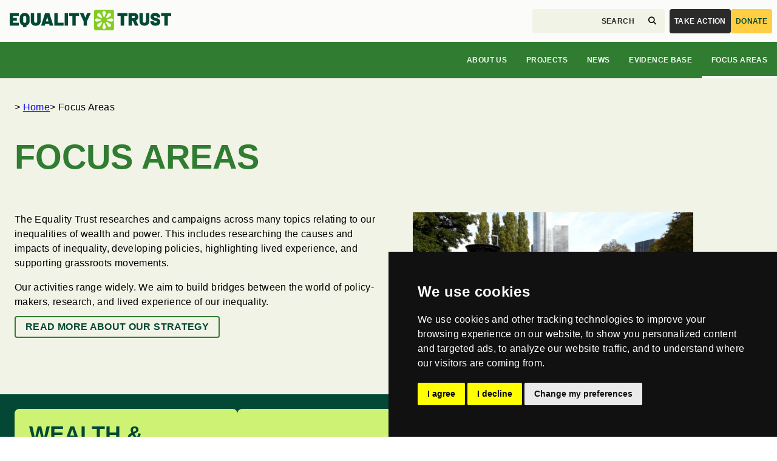

--- FILE ---
content_type: text/html; charset=UTF-8
request_url: https://equalitytrust.org.uk/focus-areas/?query-1-page=3&query-4-page=5&cst
body_size: 26400
content:
<!DOCTYPE html>
<html lang="en-US">
<head>
	<meta charset="UTF-8" />
	<meta name="viewport" content="width=device-width, initial-scale=1" />
<meta name='robots' content='index, follow, max-image-preview:large, max-snippet:-1, max-video-preview:-1' />

	<!-- This site is optimized with the Yoast SEO plugin v21.9.1 - https://yoast.com/wordpress/plugins/seo/ -->
	<link rel="canonical" href="https://equalitytrust.org.uk/focus-areas/" />
	<link rel="next" href="https://equalitytrust.org.uk/focus-areas/focus-areas/?query-1-page=3&query-4-page=5&cst&query-6-page=2" />
	<meta property="og:locale" content="en_US" />
	<meta property="og:type" content="article" />
	<meta property="og:title" content="Focus Areas - Equality Trust" />
	<meta property="og:description" content="The Equality Trust researches and campaigns across many topics relating to our inequalities of wealth and power. This includes researching the causes and impacts of inequality, developing policies, highlighting lived experience, and supporting grassroots movements. Our activities range widely. We aim to build bridges between the world of policy-makers, research, and lived experience of our [&hellip;]" />
	<meta property="og:url" content="https://equalitytrust.org.uk/focus-areas/" />
	<meta property="og:site_name" content="Equality Trust" />
	<meta property="article:publisher" content="https://www.facebook.com/equalitytrust" />
	<meta property="article:modified_time" content="2024-08-12T14:23:31+00:00" />
	<meta property="og:image" content="https://media.equality-trust.out.re/uploads/2024/02/Manchestercontrast-1024x576.png" />
	<meta name="twitter:card" content="summary_large_image" />
	<meta name="twitter:site" content="@equalitytrust" />
	<meta name="twitter:label1" content="Est. reading time" />
	<meta name="twitter:data1" content="2 minutes" />
	<script type="application/ld+json" class="yoast-schema-graph">{"@context":"https://schema.org","@graph":[{"@type":"WebPage","@id":"https://equalitytrust.org.uk/focus-areas/","url":"https://equalitytrust.org.uk/focus-areas/","name":"Focus Areas - Equality Trust","isPartOf":{"@id":"https://equalitytrust.org.uk/#website"},"primaryImageOfPage":{"@id":"https://equalitytrust.org.uk/focus-areas/#primaryimage"},"image":{"@id":"https://equalitytrust.org.uk/focus-areas/#primaryimage"},"thumbnailUrl":"https://media.equality-trust.out.re/uploads/2024/02/equality-trust-sample-2-scaled-1.jpg","datePublished":"2024-02-09T18:01:11+00:00","dateModified":"2024-08-12T14:23:31+00:00","breadcrumb":{"@id":"https://equalitytrust.org.uk/focus-areas/#breadcrumb"},"inLanguage":"en-US","potentialAction":[{"@type":"ReadAction","target":["https://equalitytrust.org.uk/focus-areas/"]}]},{"@type":"ImageObject","inLanguage":"en-US","@id":"https://equalitytrust.org.uk/focus-areas/#primaryimage","url":"https://media.equality-trust.out.re/uploads/2024/02/equality-trust-sample-2-scaled-1.jpg","contentUrl":"https://media.equality-trust.out.re/uploads/2024/02/equality-trust-sample-2-scaled-1.jpg","width":2560,"height":1448},{"@type":"BreadcrumbList","@id":"https://equalitytrust.org.uk/focus-areas/#breadcrumb","itemListElement":[{"@type":"ListItem","position":1,"name":"Home","item":"https://equalitytrust.org.uk/"},{"@type":"ListItem","position":2,"name":"Focus Areas"}]},{"@type":"WebSite","@id":"https://equalitytrust.org.uk/#website","url":"https://equalitytrust.org.uk/","name":"Equality Trust","description":"Dismantling inequalities of wealth and power","publisher":{"@id":"https://equalitytrust.org.uk/#organization"},"potentialAction":[{"@type":"SearchAction","target":{"@type":"EntryPoint","urlTemplate":"https://equalitytrust.org.uk/?s={search_term_string}"},"query-input":"required name=search_term_string"}],"inLanguage":"en-US"},{"@type":"Organization","@id":"https://equalitytrust.org.uk/#organization","name":"Equality Trust","url":"https://equalitytrust.org.uk/","logo":{"@type":"ImageObject","inLanguage":"en-US","@id":"https://equalitytrust.org.uk/#/schema/logo/image/","url":"https://media.equality-trust.out.re/uploads/2024/07/cropped-Asset-4@3x-2.png","contentUrl":"https://media.equality-trust.out.re/uploads/2024/07/cropped-Asset-4@3x-2.png","width":512,"height":512,"caption":"Equality Trust"},"image":{"@id":"https://equalitytrust.org.uk/#/schema/logo/image/"},"sameAs":["https://www.facebook.com/equalitytrust","https://twitter.com/equalitytrust","https://www.instagram.com/theequalitytrust/"]}]}</script>
	<!-- / Yoast SEO plugin. -->


<title>Focus Areas - Equality Trust</title>
<link rel='dns-prefetch' href='//use.fontawesome.com' />
<link rel='dns-prefetch' href='//media.equality-trust.out.re' />
<link rel="alternate" type="application/rss+xml" title="Equality Trust &raquo; Feed" href="https://equalitytrust.org.uk/feed/" />
<link rel="alternate" type="application/rss+xml" title="Equality Trust &raquo; Comments Feed" href="https://equalitytrust.org.uk/comments/feed/" />
<script>
window._wpemojiSettings = {"baseUrl":"https:\/\/s.w.org\/images\/core\/emoji\/14.0.0\/72x72\/","ext":".png","svgUrl":"https:\/\/s.w.org\/images\/core\/emoji\/14.0.0\/svg\/","svgExt":".svg","source":{"concatemoji":"https:\/\/equalitytrust.org.uk\/wp\/wp-includes\/js\/wp-emoji-release.min.js?ver=6.4.3"}};
/*! This file is auto-generated */
!function(i,n){var o,s,e;function c(e){try{var t={supportTests:e,timestamp:(new Date).valueOf()};sessionStorage.setItem(o,JSON.stringify(t))}catch(e){}}function p(e,t,n){e.clearRect(0,0,e.canvas.width,e.canvas.height),e.fillText(t,0,0);var t=new Uint32Array(e.getImageData(0,0,e.canvas.width,e.canvas.height).data),r=(e.clearRect(0,0,e.canvas.width,e.canvas.height),e.fillText(n,0,0),new Uint32Array(e.getImageData(0,0,e.canvas.width,e.canvas.height).data));return t.every(function(e,t){return e===r[t]})}function u(e,t,n){switch(t){case"flag":return n(e,"\ud83c\udff3\ufe0f\u200d\u26a7\ufe0f","\ud83c\udff3\ufe0f\u200b\u26a7\ufe0f")?!1:!n(e,"\ud83c\uddfa\ud83c\uddf3","\ud83c\uddfa\u200b\ud83c\uddf3")&&!n(e,"\ud83c\udff4\udb40\udc67\udb40\udc62\udb40\udc65\udb40\udc6e\udb40\udc67\udb40\udc7f","\ud83c\udff4\u200b\udb40\udc67\u200b\udb40\udc62\u200b\udb40\udc65\u200b\udb40\udc6e\u200b\udb40\udc67\u200b\udb40\udc7f");case"emoji":return!n(e,"\ud83e\udef1\ud83c\udffb\u200d\ud83e\udef2\ud83c\udfff","\ud83e\udef1\ud83c\udffb\u200b\ud83e\udef2\ud83c\udfff")}return!1}function f(e,t,n){var r="undefined"!=typeof WorkerGlobalScope&&self instanceof WorkerGlobalScope?new OffscreenCanvas(300,150):i.createElement("canvas"),a=r.getContext("2d",{willReadFrequently:!0}),o=(a.textBaseline="top",a.font="600 32px Arial",{});return e.forEach(function(e){o[e]=t(a,e,n)}),o}function t(e){var t=i.createElement("script");t.src=e,t.defer=!0,i.head.appendChild(t)}"undefined"!=typeof Promise&&(o="wpEmojiSettingsSupports",s=["flag","emoji"],n.supports={everything:!0,everythingExceptFlag:!0},e=new Promise(function(e){i.addEventListener("DOMContentLoaded",e,{once:!0})}),new Promise(function(t){var n=function(){try{var e=JSON.parse(sessionStorage.getItem(o));if("object"==typeof e&&"number"==typeof e.timestamp&&(new Date).valueOf()<e.timestamp+604800&&"object"==typeof e.supportTests)return e.supportTests}catch(e){}return null}();if(!n){if("undefined"!=typeof Worker&&"undefined"!=typeof OffscreenCanvas&&"undefined"!=typeof URL&&URL.createObjectURL&&"undefined"!=typeof Blob)try{var e="postMessage("+f.toString()+"("+[JSON.stringify(s),u.toString(),p.toString()].join(",")+"));",r=new Blob([e],{type:"text/javascript"}),a=new Worker(URL.createObjectURL(r),{name:"wpTestEmojiSupports"});return void(a.onmessage=function(e){c(n=e.data),a.terminate(),t(n)})}catch(e){}c(n=f(s,u,p))}t(n)}).then(function(e){for(var t in e)n.supports[t]=e[t],n.supports.everything=n.supports.everything&&n.supports[t],"flag"!==t&&(n.supports.everythingExceptFlag=n.supports.everythingExceptFlag&&n.supports[t]);n.supports.everythingExceptFlag=n.supports.everythingExceptFlag&&!n.supports.flag,n.DOMReady=!1,n.readyCallback=function(){n.DOMReady=!0}}).then(function(){return e}).then(function(){var e;n.supports.everything||(n.readyCallback(),(e=n.source||{}).concatemoji?t(e.concatemoji):e.wpemoji&&e.twemoji&&(t(e.twemoji),t(e.wpemoji)))}))}((window,document),window._wpemojiSettings);
</script>
<style id='wp-block-navigation-link-inline-css'>
.wp-block-navigation .wp-block-navigation-item__label{overflow-wrap:break-word}.wp-block-navigation .wp-block-navigation-item__description{display:none}
</style>
<link rel='stylesheet' id='wp-block-navigation-css' href='https://equalitytrust.org.uk/wp/wp-includes/blocks/navigation/style.min.css?ver=6.4.3' media='all' />
<style id='wp-block-navigation-inline-css'>
.wp-block-navigation-is-layout-flow > :first-child:first-child{margin-block-start: 0;}.wp-block-navigation-is-layout-flow > :last-child:last-child{margin-block-end: 0;}.wp-block-navigation-is-layout-flow > *{margin-block-start: 1rem;margin-block-end: 0;}.wp-block-navigation-is-layout-constrained > :first-child:first-child{margin-block-start: 0;}.wp-block-navigation-is-layout-constrained > :last-child:last-child{margin-block-end: 0;}.wp-block-navigation-is-layout-constrained > *{margin-block-start: 1rem;margin-block-end: 0;}.wp-block-navigation-is-layout-flex{gap: 1rem;}.wp-block-navigation-is-layout-grid{gap: 1rem;}
.wp-block-navigation a:where(:not(.wp-element-button)){color: inherit;}
</style>
<style id='equality-trust-breadcrumbs-style-inline-css'>
.wp-block-equality-trust-breadcrumbs ol {
    display: flex;
    padding-left: 0;
    list-style-position: inside;
    list-style-type: '>';
    gap: 0.25rem;
}

.wp-block-equality-trust-breadcrumbs li,
.wp-block-equality-trust-breadcrumbs li a,
.wp-block-equality-trust-breadcrumbs li::marker {
    color: var(--wp--preset--color--dark-green);
    text-transform: uppercase;
    text-decoration: none;
    margin: 0;
}

.wp-block-equality-trust-breadcrumbs li:first-child::marker {
    content: ''
}
</style>
<style id='wp-block-post-title-inline-css'>
.wp-block-post-title{box-sizing:border-box;word-break:break-word}.wp-block-post-title a{display:inline-block}
</style>
<style id='equality-trust-post-tags-style-inline-css'>
/* defined in theme.json and post-header.css */
</style>
<style id='wp-block-paragraph-inline-css'>
.is-small-text{font-size:.875em}.is-regular-text{font-size:1em}.is-large-text{font-size:2.25em}.is-larger-text{font-size:3em}.has-drop-cap:not(:focus):first-letter{float:left;font-size:8.4em;font-style:normal;font-weight:100;line-height:.68;margin:.05em .1em 0 0;text-transform:uppercase}body.rtl .has-drop-cap:not(:focus):first-letter{float:none;margin-left:.1em}p.has-drop-cap.has-background{overflow:hidden}p.has-background{padding:1.25em 2.375em}:where(p.has-text-color:not(.has-link-color)) a{color:inherit}p.has-text-align-left[style*="writing-mode:vertical-lr"],p.has-text-align-right[style*="writing-mode:vertical-rl"]{rotate:180deg}
p{line-height: 1.5;margin-bottom: var(--wp--preset--spacing--30);}
</style>
<style id='wp-block-button-inline-css'>
.wp-block-button__link{box-sizing:border-box;cursor:pointer;display:inline-block;text-align:center;word-break:break-word}.wp-block-button__link.aligncenter{text-align:center}.wp-block-button__link.alignright{text-align:right}:where(.wp-block-button__link){border-radius:9999px;box-shadow:none;padding:calc(.667em + 2px) calc(1.333em + 2px);text-decoration:none}.wp-block-button[style*=text-decoration] .wp-block-button__link{text-decoration:inherit}.wp-block-buttons>.wp-block-button.has-custom-width{max-width:none}.wp-block-buttons>.wp-block-button.has-custom-width .wp-block-button__link{width:100%}.wp-block-buttons>.wp-block-button.has-custom-font-size .wp-block-button__link{font-size:inherit}.wp-block-buttons>.wp-block-button.wp-block-button__width-25{width:calc(25% - var(--wp--style--block-gap, .5em)*.75)}.wp-block-buttons>.wp-block-button.wp-block-button__width-50{width:calc(50% - var(--wp--style--block-gap, .5em)*.5)}.wp-block-buttons>.wp-block-button.wp-block-button__width-75{width:calc(75% - var(--wp--style--block-gap, .5em)*.25)}.wp-block-buttons>.wp-block-button.wp-block-button__width-100{flex-basis:100%;width:100%}.wp-block-buttons.is-vertical>.wp-block-button.wp-block-button__width-25{width:25%}.wp-block-buttons.is-vertical>.wp-block-button.wp-block-button__width-50{width:50%}.wp-block-buttons.is-vertical>.wp-block-button.wp-block-button__width-75{width:75%}.wp-block-button.is-style-squared,.wp-block-button__link.wp-block-button.is-style-squared{border-radius:0}.wp-block-button.no-border-radius,.wp-block-button__link.no-border-radius{border-radius:0!important}.wp-block-button .wp-block-button__link.is-style-outline,.wp-block-button.is-style-outline>.wp-block-button__link{border:2px solid;padding:.667em 1.333em}.wp-block-button .wp-block-button__link.is-style-outline:not(.has-text-color),.wp-block-button.is-style-outline>.wp-block-button__link:not(.has-text-color){color:currentColor}.wp-block-button .wp-block-button__link.is-style-outline:not(.has-background),.wp-block-button.is-style-outline>.wp-block-button__link:not(.has-background){background-color:transparent;background-image:none}.wp-block-button .wp-block-button__link:where(.has-border-color){border-width:initial}.wp-block-button .wp-block-button__link:where([style*=border-top-color]){border-top-width:medium}.wp-block-button .wp-block-button__link:where([style*=border-right-color]){border-right-width:medium}.wp-block-button .wp-block-button__link:where([style*=border-bottom-color]){border-bottom-width:medium}.wp-block-button .wp-block-button__link:where([style*=border-left-color]){border-left-width:medium}.wp-block-button .wp-block-button__link:where([style*=border-style]){border-width:initial}.wp-block-button .wp-block-button__link:where([style*=border-top-style]){border-top-width:medium}.wp-block-button .wp-block-button__link:where([style*=border-right-style]){border-right-width:medium}.wp-block-button .wp-block-button__link:where([style*=border-bottom-style]){border-bottom-width:medium}.wp-block-button .wp-block-button__link:where([style*=border-left-style]){border-left-width:medium}
</style>
<style id='wp-block-buttons-inline-css'>
.wp-block-buttons.is-vertical{flex-direction:column}.wp-block-buttons.is-vertical>.wp-block-button:last-child{margin-bottom:0}.wp-block-buttons>.wp-block-button{display:inline-block;margin:0}.wp-block-buttons.is-content-justification-left{justify-content:flex-start}.wp-block-buttons.is-content-justification-left.is-vertical{align-items:flex-start}.wp-block-buttons.is-content-justification-center{justify-content:center}.wp-block-buttons.is-content-justification-center.is-vertical{align-items:center}.wp-block-buttons.is-content-justification-right{justify-content:flex-end}.wp-block-buttons.is-content-justification-right.is-vertical{align-items:flex-end}.wp-block-buttons.is-content-justification-space-between{justify-content:space-between}.wp-block-buttons.aligncenter{text-align:center}.wp-block-buttons:not(.is-content-justification-space-between,.is-content-justification-right,.is-content-justification-left,.is-content-justification-center) .wp-block-button.aligncenter{margin-left:auto;margin-right:auto;width:100%}.wp-block-buttons[style*=text-decoration] .wp-block-button,.wp-block-buttons[style*=text-decoration] .wp-block-button__link{text-decoration:inherit}.wp-block-buttons.has-custom-font-size .wp-block-button__link{font-size:inherit}.wp-block-button.aligncenter{text-align:center}
</style>
<link rel='stylesheet' id='wp-block-image-css' href='https://equalitytrust.org.uk/wp/wp-includes/blocks/image/style.min.css?ver=6.4.3' media='all' />
<style id='wp-block-columns-inline-css'>
.wp-block-columns{align-items:normal!important;box-sizing:border-box;display:flex;flex-wrap:wrap!important}@media (min-width:782px){.wp-block-columns{flex-wrap:nowrap!important}}.wp-block-columns.are-vertically-aligned-top{align-items:flex-start}.wp-block-columns.are-vertically-aligned-center{align-items:center}.wp-block-columns.are-vertically-aligned-bottom{align-items:flex-end}@media (max-width:781px){.wp-block-columns:not(.is-not-stacked-on-mobile)>.wp-block-column{flex-basis:100%!important}}@media (min-width:782px){.wp-block-columns:not(.is-not-stacked-on-mobile)>.wp-block-column{flex-basis:0;flex-grow:1}.wp-block-columns:not(.is-not-stacked-on-mobile)>.wp-block-column[style*=flex-basis]{flex-grow:0}}.wp-block-columns.is-not-stacked-on-mobile{flex-wrap:nowrap!important}.wp-block-columns.is-not-stacked-on-mobile>.wp-block-column{flex-basis:0;flex-grow:1}.wp-block-columns.is-not-stacked-on-mobile>.wp-block-column[style*=flex-basis]{flex-grow:0}:where(.wp-block-columns){margin-bottom:1.75em}:where(.wp-block-columns.has-background){padding:1.25em 2.375em}.wp-block-column{flex-grow:1;min-width:0;overflow-wrap:break-word;word-break:break-word}.wp-block-column.is-vertically-aligned-top{align-self:flex-start}.wp-block-column.is-vertically-aligned-center{align-self:center}.wp-block-column.is-vertically-aligned-bottom{align-self:flex-end}.wp-block-column.is-vertically-aligned-stretch{align-self:stretch}.wp-block-column.is-vertically-aligned-bottom,.wp-block-column.is-vertically-aligned-center,.wp-block-column.is-vertically-aligned-top{width:100%}
.wp-block-columns{margin-bottom: 0;}
</style>
<style id='wp-block-group-inline-css'>
.wp-block-group{box-sizing:border-box}
.wp-block-group{padding-top: 1.5rem;padding-right: 1.5rem;padding-bottom: 1.5rem;padding-left: 1.5rem;}
</style>
<style id='wp-block-heading-inline-css'>
h1.has-background,h2.has-background,h3.has-background,h4.has-background,h5.has-background,h6.has-background{padding:1.25em 2.375em}h1.has-text-align-left[style*=writing-mode]:where([style*=vertical-lr]),h1.has-text-align-right[style*=writing-mode]:where([style*=vertical-rl]),h2.has-text-align-left[style*=writing-mode]:where([style*=vertical-lr]),h2.has-text-align-right[style*=writing-mode]:where([style*=vertical-rl]),h3.has-text-align-left[style*=writing-mode]:where([style*=vertical-lr]),h3.has-text-align-right[style*=writing-mode]:where([style*=vertical-rl]),h4.has-text-align-left[style*=writing-mode]:where([style*=vertical-lr]),h4.has-text-align-right[style*=writing-mode]:where([style*=vertical-rl]),h5.has-text-align-left[style*=writing-mode]:where([style*=vertical-lr]),h5.has-text-align-right[style*=writing-mode]:where([style*=vertical-rl]),h6.has-text-align-left[style*=writing-mode]:where([style*=vertical-lr]),h6.has-text-align-right[style*=writing-mode]:where([style*=vertical-rl]){rotate:180deg}
.wp-block-heading{font-size: var(--wp--preset--font-size--large);}
</style>
<style id='wp-block-post-terms-inline-css'>
.wp-block-post-terms{box-sizing:border-box}.wp-block-post-terms .wp-block-post-terms__separator{white-space:pre-wrap}
.wp-block-post-terms a:where(:not(.wp-element-button)){background-color: color-mix(in srgb, #ffffff 90%, var(--wp--preset--color--dark-green));border-radius: 0.25rem;color: var(--wp--preset--color--dark-green);font-size: 0.75rem;font-weight: 600;line-height: 1.5;padding: 0.25rem;text-decoration: none;text-transform: capitalize;}
</style>
<style id='wp-block-post-date-inline-css'>
.wp-block-post-date{box-sizing:border-box}
</style>
<style id='wp-block-post-template-inline-css'>
.wp-block-post-template{list-style:none;margin-bottom:0;margin-top:0;max-width:100%;padding:0}.wp-block-post-template.wp-block-post-template{background:none}.wp-block-post-template.is-flex-container{display:flex;flex-direction:row;flex-wrap:wrap;gap:1.25em}.wp-block-post-template.is-flex-container>li{margin:0;width:100%}@media (min-width:600px){.wp-block-post-template.is-flex-container.is-flex-container.columns-2>li{width:calc(50% - .625em)}.wp-block-post-template.is-flex-container.is-flex-container.columns-3>li{width:calc(33.33333% - .83333em)}.wp-block-post-template.is-flex-container.is-flex-container.columns-4>li{width:calc(25% - .9375em)}.wp-block-post-template.is-flex-container.is-flex-container.columns-5>li{width:calc(20% - 1em)}.wp-block-post-template.is-flex-container.is-flex-container.columns-6>li{width:calc(16.66667% - 1.04167em)}}@media (max-width:600px){.wp-block-post-template-is-layout-grid.wp-block-post-template-is-layout-grid.wp-block-post-template-is-layout-grid.wp-block-post-template-is-layout-grid{grid-template-columns:1fr}}.wp-block-post-template-is-layout-constrained>li>.alignright,.wp-block-post-template-is-layout-flow>li>.alignright{-webkit-margin-start:2em;-webkit-margin-end:0;float:right;margin-inline-end:0;margin-inline-start:2em}.wp-block-post-template-is-layout-constrained>li>.alignleft,.wp-block-post-template-is-layout-flow>li>.alignleft{-webkit-margin-start:0;-webkit-margin-end:2em;float:left;margin-inline-end:2em;margin-inline-start:0}.wp-block-post-template-is-layout-constrained>li>.aligncenter,.wp-block-post-template-is-layout-flow>li>.aligncenter{-webkit-margin-start:auto;-webkit-margin-end:auto;margin-inline-end:auto;margin-inline-start:auto}
</style>
<style id='wp-block-query-pagination-inline-css'>
.wp-block-query-pagination>.wp-block-query-pagination-next,.wp-block-query-pagination>.wp-block-query-pagination-numbers,.wp-block-query-pagination>.wp-block-query-pagination-previous{margin-bottom:.5em;margin-right:.5em}.wp-block-query-pagination>.wp-block-query-pagination-next:last-child,.wp-block-query-pagination>.wp-block-query-pagination-numbers:last-child,.wp-block-query-pagination>.wp-block-query-pagination-previous:last-child{margin-right:0}.wp-block-query-pagination.is-content-justification-space-between>.wp-block-query-pagination-next:last-of-type{-webkit-margin-start:auto;margin-inline-start:auto}.wp-block-query-pagination.is-content-justification-space-between>.wp-block-query-pagination-previous:first-child{-webkit-margin-end:auto;margin-inline-end:auto}.wp-block-query-pagination .wp-block-query-pagination-previous-arrow{display:inline-block;margin-right:1ch}.wp-block-query-pagination .wp-block-query-pagination-previous-arrow:not(.is-arrow-chevron){transform:scaleX(1)}.wp-block-query-pagination .wp-block-query-pagination-next-arrow{display:inline-block;margin-left:1ch}.wp-block-query-pagination .wp-block-query-pagination-next-arrow:not(.is-arrow-chevron){transform:scaleX(1)}.wp-block-query-pagination.aligncenter{justify-content:center}
</style>
<style id='wp-block-query-inline-css'>
.wp-block-query__enhanced-pagination-animation{background-color:var(--wp--preset--color--primary,#000);height:4px;left:0;margin:0;max-width:100vw!important;opacity:0;padding:0;position:fixed;top:0;width:100vw}.wp-block-query__enhanced-pagination-animation.start-animation{animation:wp-block-query__enhanced-pagination-start-animation 30s cubic-bezier(.03,.5,0,1) forwards}.wp-block-query__enhanced-pagination-animation.finish-animation{animation:wp-block-query__enhanced-pagination-finish-animation .3s ease-in}@keyframes wp-block-query__enhanced-pagination-start-animation{0%{opacity:1;transform:scaleX(0);transform-origin:0 0}to{opacity:1;transform:scaleX(1);transform-origin:0 0}}@keyframes wp-block-query__enhanced-pagination-finish-animation{0%{opacity:1}50%{opacity:1}to{opacity:0}}
</style>
<link rel='stylesheet' id='wp-block-social-links-css' href='https://equalitytrust.org.uk/wp/wp-includes/blocks/social-links/style.min.css?ver=6.4.3' media='all' />
<style id='wp-emoji-styles-inline-css'>

	img.wp-smiley, img.emoji {
		display: inline !important;
		border: none !important;
		box-shadow: none !important;
		height: 1em !important;
		width: 1em !important;
		margin: 0 0.07em !important;
		vertical-align: -0.1em !important;
		background: none !important;
		padding: 0 !important;
	}
</style>
<style id='wp-block-library-inline-css'>
:root{--wp-admin-theme-color:#007cba;--wp-admin-theme-color--rgb:0,124,186;--wp-admin-theme-color-darker-10:#006ba1;--wp-admin-theme-color-darker-10--rgb:0,107,161;--wp-admin-theme-color-darker-20:#005a87;--wp-admin-theme-color-darker-20--rgb:0,90,135;--wp-admin-border-width-focus:2px;--wp-block-synced-color:#7a00df;--wp-block-synced-color--rgb:122,0,223}@media (min-resolution:192dpi){:root{--wp-admin-border-width-focus:1.5px}}.wp-element-button{cursor:pointer}:root{--wp--preset--font-size--normal:16px;--wp--preset--font-size--huge:42px}:root .has-very-light-gray-background-color{background-color:#eee}:root .has-very-dark-gray-background-color{background-color:#313131}:root .has-very-light-gray-color{color:#eee}:root .has-very-dark-gray-color{color:#313131}:root .has-vivid-green-cyan-to-vivid-cyan-blue-gradient-background{background:linear-gradient(135deg,#00d084,#0693e3)}:root .has-purple-crush-gradient-background{background:linear-gradient(135deg,#34e2e4,#4721fb 50%,#ab1dfe)}:root .has-hazy-dawn-gradient-background{background:linear-gradient(135deg,#faaca8,#dad0ec)}:root .has-subdued-olive-gradient-background{background:linear-gradient(135deg,#fafae1,#67a671)}:root .has-atomic-cream-gradient-background{background:linear-gradient(135deg,#fdd79a,#004a59)}:root .has-nightshade-gradient-background{background:linear-gradient(135deg,#330968,#31cdcf)}:root .has-midnight-gradient-background{background:linear-gradient(135deg,#020381,#2874fc)}.has-regular-font-size{font-size:1em}.has-larger-font-size{font-size:2.625em}.has-normal-font-size{font-size:var(--wp--preset--font-size--normal)}.has-huge-font-size{font-size:var(--wp--preset--font-size--huge)}.has-text-align-center{text-align:center}.has-text-align-left{text-align:left}.has-text-align-right{text-align:right}#end-resizable-editor-section{display:none}.aligncenter{clear:both}.items-justified-left{justify-content:flex-start}.items-justified-center{justify-content:center}.items-justified-right{justify-content:flex-end}.items-justified-space-between{justify-content:space-between}.screen-reader-text{clip:rect(1px,1px,1px,1px);word-wrap:normal!important;border:0;-webkit-clip-path:inset(50%);clip-path:inset(50%);height:1px;margin:-1px;overflow:hidden;padding:0;position:absolute;width:1px}.screen-reader-text:focus{clip:auto!important;background-color:#ddd;-webkit-clip-path:none;clip-path:none;color:#444;display:block;font-size:1em;height:auto;left:5px;line-height:normal;padding:15px 23px 14px;text-decoration:none;top:5px;width:auto;z-index:100000}html :where(.has-border-color){border-style:solid}html :where([style*=border-top-color]){border-top-style:solid}html :where([style*=border-right-color]){border-right-style:solid}html :where([style*=border-bottom-color]){border-bottom-style:solid}html :where([style*=border-left-color]){border-left-style:solid}html :where([style*=border-width]){border-style:solid}html :where([style*=border-top-width]){border-top-style:solid}html :where([style*=border-right-width]){border-right-style:solid}html :where([style*=border-bottom-width]){border-bottom-style:solid}html :where([style*=border-left-width]){border-left-style:solid}html :where(img[class*=wp-image-]){height:auto;max-width:100%}:where(figure){margin:0 0 1em}html :where(.is-position-sticky){--wp-admin--admin-bar--position-offset:var(--wp-admin--admin-bar--height,0px)}@media screen and (max-width:600px){html :where(.is-position-sticky){--wp-admin--admin-bar--position-offset:0px}}
</style>
<link rel='stylesheet' id='equality-trust-core_group_index-card-css' href='https://equalitytrust.org.uk/app/themes/equality-trust/block-styles/core/group/index-card.css?ver=1754403140' media='' />
<link rel='stylesheet' id='equality-trust-core_group_seamless-css' href='https://equalitytrust.org.uk/app/themes/equality-trust/block-styles/core/group/seamless.css?ver=1754403140' media='' />
<link rel='stylesheet' id='equality-trust-core_group_stats-group-css' href='https://equalitytrust.org.uk/app/themes/equality-trust/block-styles/core/group/stats-group.css?ver=1754403140' media='' />
<link rel='stylesheet' id='equality-trust-core_group_resource-download-css' href='https://equalitytrust.org.uk/app/themes/equality-trust/block-styles/core/group/resource-download.css?ver=1754403140' media='' />
<link rel='stylesheet' id='equality-trust-core_button_pop-css' href='https://equalitytrust.org.uk/app/themes/equality-trust/block-styles/core/button/pop.css?ver=1754403140' media='' />
<link rel='stylesheet' id='equality-trust-core_button_outline-css' href='https://equalitytrust.org.uk/app/themes/equality-trust/block-styles/core/button/outline.css?ver=1754403140' media='' />
<link rel='stylesheet' id='equality-trust-core_list_pop-css' href='https://equalitytrust.org.uk/app/themes/equality-trust/block-styles/core/list/pop.css?ver=1754403140' media='' />
<link rel='stylesheet' id='equality-trust-core_list_references-css' href='https://equalitytrust.org.uk/app/themes/equality-trust/block-styles/core/list/references.css?ver=1754403140' media='' />
<style id='global-styles-inline-css'>
body{--wp--preset--color--black: #000000;--wp--preset--color--cyan-bluish-gray: #abb8c3;--wp--preset--color--white: #ffffff;--wp--preset--color--pale-pink: #f78da7;--wp--preset--color--vivid-red: #cf2e2e;--wp--preset--color--luminous-vivid-orange: #ff6900;--wp--preset--color--luminous-vivid-amber: #fcb900;--wp--preset--color--light-green-cyan: #7bdcb5;--wp--preset--color--vivid-green-cyan: #00d084;--wp--preset--color--pale-cyan-blue: #8ed1fc;--wp--preset--color--vivid-cyan-blue: #0693e3;--wp--preset--color--vivid-purple: #9b51e0;--wp--preset--color--dark-green: #034835;--wp--preset--color--mid-green: #307C31;--wp--preset--color--light-green: #83CD20;--wp--preset--color--pale-green: #CEF274;--wp--preset--color--cream: #F1F3E6;--wp--preset--color--yellow: #FFCE43;--wp--preset--color--red: #AC1857;--wp--preset--color--orange: #E76F51;--wp--preset--color--surface: #FBFCF9;--wp--preset--gradient--vivid-cyan-blue-to-vivid-purple: linear-gradient(135deg,rgba(6,147,227,1) 0%,rgb(155,81,224) 100%);--wp--preset--gradient--light-green-cyan-to-vivid-green-cyan: linear-gradient(135deg,rgb(122,220,180) 0%,rgb(0,208,130) 100%);--wp--preset--gradient--luminous-vivid-amber-to-luminous-vivid-orange: linear-gradient(135deg,rgba(252,185,0,1) 0%,rgba(255,105,0,1) 100%);--wp--preset--gradient--luminous-vivid-orange-to-vivid-red: linear-gradient(135deg,rgba(255,105,0,1) 0%,rgb(207,46,46) 100%);--wp--preset--gradient--very-light-gray-to-cyan-bluish-gray: linear-gradient(135deg,rgb(238,238,238) 0%,rgb(169,184,195) 100%);--wp--preset--gradient--cool-to-warm-spectrum: linear-gradient(135deg,rgb(74,234,220) 0%,rgb(151,120,209) 20%,rgb(207,42,186) 40%,rgb(238,44,130) 60%,rgb(251,105,98) 80%,rgb(254,248,76) 100%);--wp--preset--gradient--blush-light-purple: linear-gradient(135deg,rgb(255,206,236) 0%,rgb(152,150,240) 100%);--wp--preset--gradient--blush-bordeaux: linear-gradient(135deg,rgb(254,205,165) 0%,rgb(254,45,45) 50%,rgb(107,0,62) 100%);--wp--preset--gradient--luminous-dusk: linear-gradient(135deg,rgb(255,203,112) 0%,rgb(199,81,192) 50%,rgb(65,88,208) 100%);--wp--preset--gradient--pale-ocean: linear-gradient(135deg,rgb(255,245,203) 0%,rgb(182,227,212) 50%,rgb(51,167,181) 100%);--wp--preset--gradient--electric-grass: linear-gradient(135deg,rgb(202,248,128) 0%,rgb(113,206,126) 100%);--wp--preset--gradient--midnight: linear-gradient(135deg,rgb(2,3,129) 0%,rgb(40,116,252) 100%);--wp--preset--font-size--small: 13px;--wp--preset--font-size--medium: 20px;--wp--preset--font-size--large: 36px;--wp--preset--font-size--x-large: 42px;--wp--preset--font-family--barlow: Barlow, sans-serif;--wp--preset--font-family--barlow-condensed: Barlow Condensed, sans-serif;--wp--preset--font-family--inter: Inter, sans-serif;--wp--preset--spacing--20: 0.44rem;--wp--preset--spacing--30: 0.67rem;--wp--preset--spacing--40: 1rem;--wp--preset--spacing--50: 1.5rem;--wp--preset--spacing--60: 2.25rem;--wp--preset--spacing--70: 3.38rem;--wp--preset--spacing--80: 5.06rem;--wp--preset--shadow--natural: 6px 6px 9px rgba(0, 0, 0, 0.2);--wp--preset--shadow--deep: 12px 12px 50px rgba(0, 0, 0, 0.4);--wp--preset--shadow--sharp: 6px 6px 0px rgba(0, 0, 0, 0.2);--wp--preset--shadow--outlined: 6px 6px 0px -3px rgba(255, 255, 255, 1), 6px 6px rgba(0, 0, 0, 1);--wp--preset--shadow--crisp: 6px 6px 0px rgba(0, 0, 0, 1);}body { margin: 0;--wp--style--global--content-size: 55rem;--wp--style--global--wide-size: 1100px; }.wp-site-blocks > .alignleft { float: left; margin-right: 2em; }.wp-site-blocks > .alignright { float: right; margin-left: 2em; }.wp-site-blocks > .aligncenter { justify-content: center; margin-left: auto; margin-right: auto; }:where(.wp-site-blocks) > * { margin-block-start: 2rem; margin-block-end: 0; }:where(.wp-site-blocks) > :first-child:first-child { margin-block-start: 0; }:where(.wp-site-blocks) > :last-child:last-child { margin-block-end: 0; }body { --wp--style--block-gap: 2rem; }:where(body .is-layout-flow)  > :first-child:first-child{margin-block-start: 0;}:where(body .is-layout-flow)  > :last-child:last-child{margin-block-end: 0;}:where(body .is-layout-flow)  > *{margin-block-start: 2rem;margin-block-end: 0;}:where(body .is-layout-constrained)  > :first-child:first-child{margin-block-start: 0;}:where(body .is-layout-constrained)  > :last-child:last-child{margin-block-end: 0;}:where(body .is-layout-constrained)  > *{margin-block-start: 2rem;margin-block-end: 0;}:where(body .is-layout-flex) {gap: 2rem;}:where(body .is-layout-grid) {gap: 2rem;}body .is-layout-flow > .alignleft{float: left;margin-inline-start: 0;margin-inline-end: 2em;}body .is-layout-flow > .alignright{float: right;margin-inline-start: 2em;margin-inline-end: 0;}body .is-layout-flow > .aligncenter{margin-left: auto !important;margin-right: auto !important;}body .is-layout-constrained > .alignleft{float: left;margin-inline-start: 0;margin-inline-end: 2em;}body .is-layout-constrained > .alignright{float: right;margin-inline-start: 2em;margin-inline-end: 0;}body .is-layout-constrained > .aligncenter{margin-left: auto !important;margin-right: auto !important;}body .is-layout-constrained > :where(:not(.alignleft):not(.alignright):not(.alignfull)){max-width: var(--wp--style--global--content-size);margin-left: auto !important;margin-right: auto !important;}body .is-layout-constrained > .alignwide{max-width: var(--wp--style--global--wide-size);}body .is-layout-flex{display: flex;}body .is-layout-flex{flex-wrap: wrap;align-items: center;}body .is-layout-flex > *{margin: 0;}body .is-layout-grid{display: grid;}body .is-layout-grid > *{margin: 0;}body{background-color: var(--wp--preset--color--surface);color: var(--wp--preset--color--black);font-family: var(--wp--preset--font-family--barlow);font-style: normal;font-weight: 400;letter-spacing: 0.0225rem;line-height: 1;padding-top: 0px;padding-right: 0px;padding-bottom: 0px;padding-left: 0px;}a:where(:not(.wp-element-button)){color: var(--wp--preset--color--mid-green);text-decoration: underline;}h1, h2, h3, h4, h5, h6{color: var(--wp--preset--color--mid-green);font-family: var(--wp--preset--font-family--barlow);font-style: normal;font-weight: 400;letter-spacing: normal;line-height: 1.2;}h1{color: var(--wp--preset--color--mid-green);font-family: var(--wp--preset--font-family--barlow-condensed);font-size: 3.5rem;font-weight: 700;line-height: 1;text-transform: uppercase;}h2{font-family: var(--wp--preset--font-family--barlow-condensed);font-size: 2rem;font-weight: 600;line-height: 1;text-transform: capitalize;}h3{color: var(--wp--preset--color--dark-green);font-family: var(--wp--preset--font-family--barlow);font-size: var(--wp--preset--font-size--medium);font-style: italic;font-weight: 500;}h4{font-family: var(--wp--preset--font-family--barlow);font-size: 1.6875rem;}h5{font-family: var(--wp--preset--font-family--barlow);font-size: 1.3125rem;}h6{font-family: var(--wp--preset--font-family--barlow);font-size: 1rem;}.wp-element-button, .wp-block-button__link{background-color: var(--wp--preset--color--mid-green);border-radius: 0.25rem;border-color: var(--wp--preset--color--mid-green);border-width: 2px;border-style: solid;color: var(--wp--preset--color--surface);font-family: inherit;font-size: inherit;line-height: inherit;padding: 0.5rem 1rem;text-decoration: none;}.wp-element-button:hover, .wp-block-button__link:hover{background-color: color-mix(in srgb, #000000 10%, var(--wp--preset--color--mid-green));border-color: color-mix(in srgb, #000000 10%, var(--wp--preset--color--dark-green));color: var(--wp--preset--color--surface);}.wp-element-button:active, .wp-block-button__link:active{background-color: var(--wp--preset--color--surface);color: var(--wp--preset--color--dark-green);}.has-black-color{color: var(--wp--preset--color--black) !important;}.has-cyan-bluish-gray-color{color: var(--wp--preset--color--cyan-bluish-gray) !important;}.has-white-color{color: var(--wp--preset--color--white) !important;}.has-pale-pink-color{color: var(--wp--preset--color--pale-pink) !important;}.has-vivid-red-color{color: var(--wp--preset--color--vivid-red) !important;}.has-luminous-vivid-orange-color{color: var(--wp--preset--color--luminous-vivid-orange) !important;}.has-luminous-vivid-amber-color{color: var(--wp--preset--color--luminous-vivid-amber) !important;}.has-light-green-cyan-color{color: var(--wp--preset--color--light-green-cyan) !important;}.has-vivid-green-cyan-color{color: var(--wp--preset--color--vivid-green-cyan) !important;}.has-pale-cyan-blue-color{color: var(--wp--preset--color--pale-cyan-blue) !important;}.has-vivid-cyan-blue-color{color: var(--wp--preset--color--vivid-cyan-blue) !important;}.has-vivid-purple-color{color: var(--wp--preset--color--vivid-purple) !important;}.has-dark-green-color{color: var(--wp--preset--color--dark-green) !important;}.has-mid-green-color{color: var(--wp--preset--color--mid-green) !important;}.has-light-green-color{color: var(--wp--preset--color--light-green) !important;}.has-pale-green-color{color: var(--wp--preset--color--pale-green) !important;}.has-cream-color{color: var(--wp--preset--color--cream) !important;}.has-yellow-color{color: var(--wp--preset--color--yellow) !important;}.has-red-color{color: var(--wp--preset--color--red) !important;}.has-orange-color{color: var(--wp--preset--color--orange) !important;}.has-surface-color{color: var(--wp--preset--color--surface) !important;}.has-black-background-color{background-color: var(--wp--preset--color--black) !important;}.has-cyan-bluish-gray-background-color{background-color: var(--wp--preset--color--cyan-bluish-gray) !important;}.has-white-background-color{background-color: var(--wp--preset--color--white) !important;}.has-pale-pink-background-color{background-color: var(--wp--preset--color--pale-pink) !important;}.has-vivid-red-background-color{background-color: var(--wp--preset--color--vivid-red) !important;}.has-luminous-vivid-orange-background-color{background-color: var(--wp--preset--color--luminous-vivid-orange) !important;}.has-luminous-vivid-amber-background-color{background-color: var(--wp--preset--color--luminous-vivid-amber) !important;}.has-light-green-cyan-background-color{background-color: var(--wp--preset--color--light-green-cyan) !important;}.has-vivid-green-cyan-background-color{background-color: var(--wp--preset--color--vivid-green-cyan) !important;}.has-pale-cyan-blue-background-color{background-color: var(--wp--preset--color--pale-cyan-blue) !important;}.has-vivid-cyan-blue-background-color{background-color: var(--wp--preset--color--vivid-cyan-blue) !important;}.has-vivid-purple-background-color{background-color: var(--wp--preset--color--vivid-purple) !important;}.has-dark-green-background-color{background-color: var(--wp--preset--color--dark-green) !important;}.has-mid-green-background-color{background-color: var(--wp--preset--color--mid-green) !important;}.has-light-green-background-color{background-color: var(--wp--preset--color--light-green) !important;}.has-pale-green-background-color{background-color: var(--wp--preset--color--pale-green) !important;}.has-cream-background-color{background-color: var(--wp--preset--color--cream) !important;}.has-yellow-background-color{background-color: var(--wp--preset--color--yellow) !important;}.has-red-background-color{background-color: var(--wp--preset--color--red) !important;}.has-orange-background-color{background-color: var(--wp--preset--color--orange) !important;}.has-surface-background-color{background-color: var(--wp--preset--color--surface) !important;}.has-black-border-color{border-color: var(--wp--preset--color--black) !important;}.has-cyan-bluish-gray-border-color{border-color: var(--wp--preset--color--cyan-bluish-gray) !important;}.has-white-border-color{border-color: var(--wp--preset--color--white) !important;}.has-pale-pink-border-color{border-color: var(--wp--preset--color--pale-pink) !important;}.has-vivid-red-border-color{border-color: var(--wp--preset--color--vivid-red) !important;}.has-luminous-vivid-orange-border-color{border-color: var(--wp--preset--color--luminous-vivid-orange) !important;}.has-luminous-vivid-amber-border-color{border-color: var(--wp--preset--color--luminous-vivid-amber) !important;}.has-light-green-cyan-border-color{border-color: var(--wp--preset--color--light-green-cyan) !important;}.has-vivid-green-cyan-border-color{border-color: var(--wp--preset--color--vivid-green-cyan) !important;}.has-pale-cyan-blue-border-color{border-color: var(--wp--preset--color--pale-cyan-blue) !important;}.has-vivid-cyan-blue-border-color{border-color: var(--wp--preset--color--vivid-cyan-blue) !important;}.has-vivid-purple-border-color{border-color: var(--wp--preset--color--vivid-purple) !important;}.has-dark-green-border-color{border-color: var(--wp--preset--color--dark-green) !important;}.has-mid-green-border-color{border-color: var(--wp--preset--color--mid-green) !important;}.has-light-green-border-color{border-color: var(--wp--preset--color--light-green) !important;}.has-pale-green-border-color{border-color: var(--wp--preset--color--pale-green) !important;}.has-cream-border-color{border-color: var(--wp--preset--color--cream) !important;}.has-yellow-border-color{border-color: var(--wp--preset--color--yellow) !important;}.has-red-border-color{border-color: var(--wp--preset--color--red) !important;}.has-orange-border-color{border-color: var(--wp--preset--color--orange) !important;}.has-surface-border-color{border-color: var(--wp--preset--color--surface) !important;}.has-vivid-cyan-blue-to-vivid-purple-gradient-background{background: var(--wp--preset--gradient--vivid-cyan-blue-to-vivid-purple) !important;}.has-light-green-cyan-to-vivid-green-cyan-gradient-background{background: var(--wp--preset--gradient--light-green-cyan-to-vivid-green-cyan) !important;}.has-luminous-vivid-amber-to-luminous-vivid-orange-gradient-background{background: var(--wp--preset--gradient--luminous-vivid-amber-to-luminous-vivid-orange) !important;}.has-luminous-vivid-orange-to-vivid-red-gradient-background{background: var(--wp--preset--gradient--luminous-vivid-orange-to-vivid-red) !important;}.has-very-light-gray-to-cyan-bluish-gray-gradient-background{background: var(--wp--preset--gradient--very-light-gray-to-cyan-bluish-gray) !important;}.has-cool-to-warm-spectrum-gradient-background{background: var(--wp--preset--gradient--cool-to-warm-spectrum) !important;}.has-blush-light-purple-gradient-background{background: var(--wp--preset--gradient--blush-light-purple) !important;}.has-blush-bordeaux-gradient-background{background: var(--wp--preset--gradient--blush-bordeaux) !important;}.has-luminous-dusk-gradient-background{background: var(--wp--preset--gradient--luminous-dusk) !important;}.has-pale-ocean-gradient-background{background: var(--wp--preset--gradient--pale-ocean) !important;}.has-electric-grass-gradient-background{background: var(--wp--preset--gradient--electric-grass) !important;}.has-midnight-gradient-background{background: var(--wp--preset--gradient--midnight) !important;}.has-small-font-size{font-size: var(--wp--preset--font-size--small) !important;}.has-medium-font-size{font-size: var(--wp--preset--font-size--medium) !important;}.has-large-font-size{font-size: var(--wp--preset--font-size--large) !important;}.has-x-large-font-size{font-size: var(--wp--preset--font-size--x-large) !important;}.has-barlow-font-family{font-family: var(--wp--preset--font-family--barlow) !important;}.has-barlow-condensed-font-family{font-family: var(--wp--preset--font-family--barlow-condensed) !important;}.has-inter-font-family{font-family: var(--wp--preset--font-family--inter) !important;}
html { scroll-behavior: smooth; }
@media (max-width: 780px) {
	.hide-mobile-1 {
				display: none;	}
}
@media (min-width: 780px) {
	.hide-desktop-1 {
				display: none;	}
}

.timeline li {
  list-style: none;
  padding-bottom: 1.8rem !important;
  border-left: 1px dotted #034835;
  position: relative;
  padding-left: 20px !important;
  margin-left: -10px !important;
  margin-bottom: 0px !important;
}

.timeline li:last-child {
  border: 0px;
  padding-bottom: 0;
  margin-bottom: 0px !important;
}

.timeline li:before {
  content: '';
  width: 15px;
  height: 15px;
  background: #83cd20;
  box-shadow: 4px 4px 2px #ddd;
  border-radius: 50%;
  position: absolute;
  left: -8px;
  top: 0px;
}

.timeline li span {
  margin-top: -6px;
}.wp-block-columns.custommargin1 {margin-top: -5em !important;}ol,ul{box-sizing: content-box;}.wp-block-equality-trust-breadcrumbs.darkmode {color: #f8faed !important;}.wp-block-media-text.wp-block-media-text .wp-block-media-text__media img {border-radius: 10px;}
</style>
<style id='core-block-supports-inline-css'>
.wp-elements-6863b458afd52e7962ff76e73d941c94 a{color:var(--wp--preset--color--surface);}.wp-container-core-columns-layout-1.wp-container-core-columns-layout-1{flex-wrap:nowrap;}.wp-elements-ae1a820dd13eb0dcf1502792df86f6a8 a{color:var(--wp--preset--color--dark-green);}.wp-elements-e203d89a582eae427083ac901a993735 a{color:var(--wp--preset--color--dark-green);}.wp-container-core-columns-layout-2.wp-container-core-columns-layout-2{flex-wrap:nowrap;}.wp-elements-fd99217e2bf4b4c752190b0b8fde7bd6 a{color:var(--wp--preset--color--dark-green);}.wp-elements-db52cf98e619416af31951dd2fb0cfcd a{color:var(--wp--preset--color--dark-green);}.wp-elements-6ca55a1e28b626c76b8df003037f0b13 a{color:var(--wp--preset--color--dark-green);}.wp-elements-1ae001058f7a59ffe9e72de4db459d98 a{color:var(--wp--preset--color--dark-green);}.wp-container-core-columns-layout-3.wp-container-core-columns-layout-3{flex-wrap:nowrap;}.wp-elements-c75a9f522324f78dec703417a1cda591 a{color:var(--wp--preset--color--dark-green);}.wp-elements-70466af7fbd5e1cb0070e8ec8e2b4f18 a{color:var(--wp--preset--color--dark-green);}.wp-container-core-columns-layout-4.wp-container-core-columns-layout-4{flex-wrap:nowrap;}.wp-elements-a58a57798ae4fa3292f5ca3e38225795 a{color:var(--wp--preset--color--dark-green);}.wp-elements-9fadded77525ddce7bde32ab224462d0 a{color:var(--wp--preset--color--dark-green);}.wp-elements-446d4b497e0b39def29543d8f03a8c7e a{color:var(--wp--preset--color--dark-green);}.wp-elements-f2e37c7f90978df7b6b21d60f1eabf9c a{color:var(--wp--preset--color--dark-green);}.wp-container-core-columns-layout-5.wp-container-core-columns-layout-5{flex-wrap:nowrap;}.wp-elements-b5fca4e07524bbe200ce495563253681 a{color:var(--wp--preset--color--dark-green);}.wp-container-core-post-template-layout-1.wp-container-core-post-template-layout-1{grid-template-columns:repeat(4, minmax(0, 1fr));}.wp-container-core-query-pagination-layout-1.wp-container-core-query-pagination-layout-1{justify-content:center;}.wp-container-core-post-template-layout-2.wp-container-core-post-template-layout-2{grid-template-columns:repeat(4, minmax(0, 1fr));}.wp-container-core-post-template-layout-3.wp-container-core-post-template-layout-3{grid-template-columns:repeat(4, minmax(0, 1fr));}.wp-container-core-query-pagination-layout-2.wp-container-core-query-pagination-layout-2{justify-content:center;}.wp-container-core-post-template-layout-4.wp-container-core-post-template-layout-4{grid-template-columns:repeat(4, minmax(0, 1fr));}.wp-container-core-query-pagination-layout-3.wp-container-core-query-pagination-layout-3{justify-content:center;}.wp-container-core-post-template-layout-5.wp-container-core-post-template-layout-5{grid-template-columns:repeat(4, minmax(0, 1fr));}.wp-container-core-query-pagination-layout-4.wp-container-core-query-pagination-layout-4{justify-content:center;}.wp-container-core-post-template-layout-6.wp-container-core-post-template-layout-6{grid-template-columns:repeat(4, minmax(0, 1fr));}.wp-container-core-query-pagination-layout-5.wp-container-core-query-pagination-layout-5{justify-content:center;}.wp-elements-79916c0933ca5b9234140655468ad4f3 a{color:var(--wp--preset--color--surface);}.wp-container-core-column-layout-11.wp-container-core-column-layout-11 > *{margin-block-start:0;margin-block-end:0;}.wp-container-core-column-layout-11.wp-container-core-column-layout-11.wp-container-core-column-layout-11.wp-container-core-column-layout-11 > * + *{margin-block-start:1rem;margin-block-end:0;}.wp-elements-d6e81c28966b8d372f072d38534d3e46 a{color:var(--wp--preset--color--surface);}.wp-container-core-navigation-layout-3.wp-container-core-navigation-layout-3{flex-direction:column;align-items:flex-start;}.wp-container-core-column-layout-12.wp-container-core-column-layout-12 > *{margin-block-start:0;margin-block-end:0;}.wp-container-core-column-layout-12.wp-container-core-column-layout-12.wp-container-core-column-layout-12.wp-container-core-column-layout-12 > * + *{margin-block-start:1rem;margin-block-end:0;}.wp-elements-609838caf1199a89c4c3e6693de6f344 a{color:var(--wp--preset--color--surface);}.wp-container-core-column-layout-13.wp-container-core-column-layout-13 > *{margin-block-start:0;margin-block-end:0;}.wp-container-core-column-layout-13.wp-container-core-column-layout-13.wp-container-core-column-layout-13.wp-container-core-column-layout-13 > * + *{margin-block-start:1rem;margin-block-end:0;}.wp-elements-caed4b0b75666c46f33bcabd25a8527a a{color:var(--wp--preset--color--surface);}.wp-container-core-column-layout-14.wp-container-core-column-layout-14 > *{margin-block-start:0;margin-block-end:0;}.wp-container-core-column-layout-14.wp-container-core-column-layout-14.wp-container-core-column-layout-14.wp-container-core-column-layout-14 > * + *{margin-block-start:1rem;margin-block-end:0;}.wp-container-core-columns-layout-6.wp-container-core-columns-layout-6{flex-wrap:nowrap;}.wp-container-core-group-layout-41.wp-container-core-group-layout-41{gap:4rem;}.wp-container-core-group-layout-42.wp-container-core-group-layout-42{gap:1rem;flex-direction:column;align-items:flex-start;}
</style>
<style id='wp-block-template-skip-link-inline-css'>

		.skip-link.screen-reader-text {
			border: 0;
			clip: rect(1px,1px,1px,1px);
			clip-path: inset(50%);
			height: 1px;
			margin: -1px;
			overflow: hidden;
			padding: 0;
			position: absolute !important;
			width: 1px;
			word-wrap: normal !important;
		}

		.skip-link.screen-reader-text:focus {
			background-color: #eee;
			clip: auto !important;
			clip-path: none;
			color: #444;
			display: block;
			font-size: 1em;
			height: auto;
			left: 5px;
			line-height: normal;
			padding: 15px 23px 14px;
			text-decoration: none;
			top: 5px;
			width: auto;
			z-index: 100000;
		}
</style>
<link rel='stylesheet' id='equality-trust-core-css' href='https://equalitytrust.org.uk/app/themes/equality-trust/style.css?ver=1754403140' media='' />
<link rel='stylesheet' id='equality-trust-site-header-css' href='https://equalitytrust.org.uk/app/themes/equality-trust/css/site-header.css?ver=1754403140' media='' />
<link rel='stylesheet' id='equality-trust-post-header-css' href='https://equalitytrust.org.uk/app/themes/equality-trust/css/post-header.css?ver=1754403140' media='' />
<link rel='stylesheet' id='equality-trust-pill-lists-css' href='https://equalitytrust.org.uk/app/themes/equality-trust/css/pill-lists.css?ver=1754403140' media='' />
<link rel='stylesheet' id='equality-trust-front-page-css' href='https://equalitytrust.org.uk/app/themes/equality-trust/css/front-page.css?ver=1754403140' media='' />
<link rel='stylesheet' id='equality-trust-search-css' href='https://equalitytrust.org.uk/app/themes/equality-trust/css/search.css?ver=1754403140' media='' />
<link rel='stylesheet' id='equality-trust-gravity-forms-css' href='https://equalitytrust.org.uk/app/themes/equality-trust/css/gravity-forms.css?ver=1754403140' media='' />
<link rel='stylesheet' id='font-awesome-official-css' href='https://use.fontawesome.com/releases/v6.5.1/css/all.css' media='all' integrity="sha384-t1nt8BQoYMLFN5p42tRAtuAAFQaCQODekUVeKKZrEnEyp4H2R0RHFz0KWpmj7i8g" crossorigin="anonymous" />
<link rel='stylesheet' id='font-awesome-official-v4shim-css' href='https://use.fontawesome.com/releases/v6.5.1/css/v4-shims.css' media='all' integrity="sha384-5Jfdy0XO8+vjCRofsSnGmxGSYjLfsjjTOABKxVr8BkfvlaAm14bIJc7Jcjfq/xQI" crossorigin="anonymous" />
<script src="https://equalitytrust.org.uk/wp/wp-includes/js/dist/interactivity.min.js?ver=6.4.3" id="wp-interactivity-js" defer data-wp-strategy="defer"></script>
<script src="https://equalitytrust.org.uk/wp/wp-includes/blocks/query/view.min.js?ver=ecab5647d5d9321e0101" id="wp-block-query-view-js" defer data-wp-strategy="defer"></script>
<link rel="https://api.w.org/" href="https://equalitytrust.org.uk/wp-json/" /><link rel="alternate" type="application/json" href="https://equalitytrust.org.uk/wp-json/wp/v2/pages/2217" /><link rel="EditURI" type="application/rsd+xml" title="RSD" href="https://equalitytrust.org.uk/wp/xmlrpc.php?rsd" />
<meta name="generator" content="WordPress 6.4.3" />
<link rel='shortlink' href='https://equalitytrust.org.uk/?p=2217' />
<link rel="alternate" type="application/json+oembed" href="https://equalitytrust.org.uk/wp-json/oembed/1.0/embed?url=https%3A%2F%2Fequalitytrust.org.uk%2Ffocus-areas%2F" />
<link rel="alternate" type="text/xml+oembed" href="https://equalitytrust.org.uk/wp-json/oembed/1.0/embed?url=https%3A%2F%2Fequalitytrust.org.uk%2Ffocus-areas%2F&#038;format=xml" />
<!-- Google Tag Manager -->
<script type="text/plain" data-cookie-consent="tracking">(function(w,d,s,l,i){w[l]=w[l]||[];w[l].push({'gtm.start':
new Date().getTime(),event:'gtm.js'});var f=d.getElementsByTagName(s)[0],
j=d.createElement(s),dl=l!='dataLayer'?'&l='+l:'';j.async=true;j.src=
                'https://www.googletagmanager.com/gtm.js?id='+i+dl;f.parentNode.insertBefore(j,f);
})(window,document,'script','dataLayer','GTM-T5K983FS');</script>
<!-- End Google Tag Manager -->
<!-- Cookie Consent by FreePrivacyPolicy.com https://www.FreePrivacyPolicy.com -->
<script type="text/javascript" src="//www.freeprivacypolicy.com/public/cookie-consent/4.1.0/cookie-consent.js" charset="UTF-8"></script>
<script type="text/javascript" charset="UTF-8">
    document.addEventListener('DOMContentLoaded', function () {
        cookieconsent.run({"notice_banner_type":"simple","consent_type":"express","palette":"dark","language":"en","page_load_consent_levels":["strictly-necessary"],"notice_banner_reject_button_hide":false,"preferences_center_close_button_hide":false,"page_refresh_confirmation_buttons":false,"website_name":"The Equality Trust","website_privacy_policy_url":"https://equalitytrust.org.uk/privacy-statement/"});
    });
</script>
<link rel="icon" href="https://media.equality-trust.out.re/uploads/2024/07/cropped-Asset-4@3x-2-32x32.png" sizes="32x32" />
<link rel="icon" href="https://media.equality-trust.out.re/uploads/2024/07/cropped-Asset-4@3x-2-192x192.png" sizes="192x192" />
<link rel="apple-touch-icon" href="https://media.equality-trust.out.re/uploads/2024/07/cropped-Asset-4@3x-2-180x180.png" />
<meta name="msapplication-TileImage" content="https://media.equality-trust.out.re/uploads/2024/07/cropped-Asset-4@3x-2-270x270.png" />
</head>

<body class="page-template-default page page-id-2217 wp-embed-responsive">
<!-- Google Tag Manager (noscript) -->
<noscript><iframe src="https://www.googletagmanager.com/ns.html?id=GTM-T5K983FS"
height="0" width="0" style="display:none;visibility:hidden"></iframe></noscript>
<!-- End Google Tag Manager (noscript) -->
<noscript>Cookie Consent by <a href="https://www.freeprivacypolicy.com/">Free Privacy Policy Generator</a></noscript>
<!-- End Cookie Consent by FreePrivacyPolicy.com https://www.FreePrivacyPolicy.com -->

<div class="wp-site-blocks"><header class="wp-block-template-part"><div class="site-header-row has-surface-background-color has-black-color">
    <div class="site-id">
        <a href="/" class="site-header-logo has-dark-green-color">

<div class="wp-block-template-part"><svg
    height="34"
    class="site-logo"
    xmlns="http://www.w3.org/2000/svg"
    viewBox="0 0 416.36 53.27"
    >

    <title>Equality Trust</title>
    <desc>Equality Trust with circle of seeds between the two words</desc>

    <g id="et_logo">
        <path class="text" d="M22.83,8.63H.7a.69.69,0,0,0-.51.19A.66.66,0,0,0,0,9.33V40.42a.65.65,0,0,0,.7.7H22.83a.65.65,0,0,0,.7-.7V34.34a.64.64,0,0,0-.7-.69H9a.21.21,0,0,1-.24-.24V28.59c0-.16.08-.23.24-.23h8.58a.69.69,0,0,0,.51-.19.66.66,0,0,0,.19-.51v-6a.65.65,0,0,0-.7-.7H9a.21.21,0,0,1-.24-.23V16.34c0-.16.08-.23.24-.23H22.83a.69.69,0,0,0,.51-.19.66.66,0,0,0,.19-.51V9.33a.66.66,0,0,0-.19-.51A.69.69,0,0,0,22.83,8.63Z"/>
        <path class="text" d="M45.3,9.82a13.71,13.71,0,0,0-6.64-1.56,13.54,13.54,0,0,0-6.61,1.56,11,11,0,0,0-4.44,4.36A13.08,13.08,0,0,0,26,20.7v9.05a11.6,11.6,0,0,0,2.15,7,11.29,11.29,0,0,0,6,4.09.21.21,0,0,1,.18.23v3.34a.69.69,0,0,0,.19.51.66.66,0,0,0,.51.19h7.33a.65.65,0,0,0,.7-.7V41.07a.22.22,0,0,1,.18-.23,11,11,0,0,0,5.92-4.06,11.56,11.56,0,0,0,2.16-7v-9a13.09,13.09,0,0,0-1.58-6.52A11,11,0,0,0,45.3,9.82Zm-2.7,19.7a4.73,4.73,0,0,1-1.09,3.27A3.62,3.62,0,0,1,38.66,34a3.53,3.53,0,0,1-2.83-1.26,4.81,4.81,0,0,1-1.07-3.24V20.23A4.81,4.81,0,0,1,35.83,17a3.53,3.53,0,0,1,2.83-1.26A3.62,3.62,0,0,1,41.51,17a4.73,4.73,0,0,1,1.09,3.27Z"/>
        <path class="text" d="M79,8.63H71.7a.65.65,0,0,0-.7.7V29.84a4.25,4.25,0,0,1-1.08,3A3.76,3.76,0,0,1,67.06,34a3.84,3.84,0,0,1-2.9-1.14,4.2,4.2,0,0,1-1.09-3V9.33a.66.66,0,0,0-.19-.51.69.69,0,0,0-.51-.19H55a.65.65,0,0,0-.7.7V29.84A11.78,11.78,0,0,0,55.92,36a10.56,10.56,0,0,0,4.48,4.08,16.08,16.08,0,0,0,13.3,0A10.54,10.54,0,0,0,78.15,36a11.78,11.78,0,0,0,1.58-6.13V9.33a.66.66,0,0,0-.19-.51A.69.69,0,0,0,79,8.63Z"/>
        <path class="text" d="M102.38,9.19a.77.77,0,0,0-.79-.56H91.75a.77.77,0,0,0-.79.56L81.17,40.33c-.15.52,0,.79.6.79h7.94a.72.72,0,0,0,.79-.61l1-3.61c.06-.13.14-.19.23-.19h9.84c.09,0,.17.06.23.19l1,3.61a.73.73,0,0,0,.79.61h7.94c.43,0,.65-.17.65-.51a.63.63,0,0,0,0-.28ZM99.55,30h-5.8c-.16,0-.22-.09-.19-.28l2.93-10.4c0-.09.07-.14.14-.14s.1.05.13.14l3,10.4C99.8,29.94,99.73,30,99.55,30Z"/>
        <path class="text" d="M138.35,33.65H124a.21.21,0,0,1-.24-.24V9.33a.69.69,0,0,0-.18-.51.73.73,0,0,0-.51-.19h-7.33a.74.74,0,0,0-.52.19.69.69,0,0,0-.18.51V40.42a.64.64,0,0,0,.7.7h22.6a.64.64,0,0,0,.69-.7V34.34a.63.63,0,0,0-.69-.69Z"/>
        <path class="text" d="M149.72,8.63h-7.33a.74.74,0,0,0-.52.19.69.69,0,0,0-.18.51V40.42a.64.64,0,0,0,.7.7h7.33a.64.64,0,0,0,.69-.7V9.33a.69.69,0,0,0-.18-.51A.73.73,0,0,0,149.72,8.63Z"/>
        <path class="text" d="M178.3,8.63H153.75a.73.73,0,0,0-.51.19.69.69,0,0,0-.18.51v6.13a.63.63,0,0,0,.69.69h7.57a.21.21,0,0,1,.23.23v24a.66.66,0,0,0,.19.51.65.65,0,0,0,.5.19h7.34a.64.64,0,0,0,.69-.7v-24a.21.21,0,0,1,.23-.23h7.8a.64.64,0,0,0,.7-.69V9.33a.66.66,0,0,0-.19-.51A.69.69,0,0,0,178.3,8.63Z"/>
        <path class="text" d="M208.33,8.63h-8a.83.83,0,0,0-.83.56l-4.41,11.09c-.09.22-.19.22-.28,0L190.37,9.19a.83.83,0,0,0-.83-.56h-8c-.41,0-.61.16-.61.47l.09.37,9.47,20.33.05.27V40.33a.69.69,0,0,0,.18.51.72.72,0,0,0,.51.18h7.29a.64.64,0,0,0,.7-.69V30.07a.64.64,0,0,1,0-.27l9.56-20.33.1-.37C208.94,8.79,208.73,8.63,208.33,8.63Z"/>
        <path class="text" d="M302.94,8.48H278.39a.69.69,0,0,0-.51.19.71.71,0,0,0-.19.51v6.13a.73.73,0,0,0,.19.51.69.69,0,0,0,.51.18H286a.21.21,0,0,1,.24.23V40.28a.63.63,0,0,0,.69.69h7.34a.63.63,0,0,0,.69-.69v-24a.21.21,0,0,1,.23-.23h7.8a.63.63,0,0,0,.69-.69V9.18a.71.71,0,0,0-.18-.51A.73.73,0,0,0,302.94,8.48Z"/>
        <path class="text" d="M325.82,27.89a.22.22,0,0,1,.14-.33,8.73,8.73,0,0,0,4.15-3.36,9.53,9.53,0,0,0,1.51-5.36,10.81,10.81,0,0,0-1.32-5.41,9.31,9.31,0,0,0-3.71-3.65A11.52,11.52,0,0,0,321,8.48H307a.69.69,0,0,0-.51.19.71.71,0,0,0-.19.51v31.1a.73.73,0,0,0,.19.51A.69.69,0,0,0,307,41h7.33a.64.64,0,0,0,.7-.69V28.72a.21.21,0,0,1,.23-.23h1.95a.31.31,0,0,1,.28.19l5.1,11.78a.76.76,0,0,0,.79.51h7.8a.68.68,0,0,0,.46-.14.42.42,0,0,0,.19-.37,1.87,1.87,0,0,0-.09-.32ZM322,21a3.56,3.56,0,0,1-2.42.81h-4.36a.21.21,0,0,1-.23-.23V16.19a.2.2,0,0,1,.23-.23h4.36a3.56,3.56,0,0,1,2.42.81,2.72,2.72,0,0,1,.93,2.16A2.66,2.66,0,0,1,322,21Z"/>
        <path class="text" d="M359.33,8.48H352a.69.69,0,0,0-.51.19.67.67,0,0,0-.19.51V29.69a4.21,4.21,0,0,1-1.09,3,3.72,3.72,0,0,1-2.85,1.16,3.88,3.88,0,0,1-2.91-1.13,4.26,4.26,0,0,1-1.09-3.05V9.18a.71.71,0,0,0-.18-.51.73.73,0,0,0-.51-.19h-7.34a.73.73,0,0,0-.51.19.71.71,0,0,0-.18.51V29.69a11.66,11.66,0,0,0,1.58,6.13,10.44,10.44,0,0,0,4.48,4.08,16.05,16.05,0,0,0,13.29,0,10.56,10.56,0,0,0,4.46-4.08A11.75,11.75,0,0,0,360,29.69V9.18a.71.71,0,0,0-.19-.51A.69.69,0,0,0,359.33,8.48Z"/>
        <path class="text" d="M381.53,22.76c-1.93-.58-3-.91-3.27-1-1.79-.56-3.12-1-4-1.37a6.54,6.54,0,0,1-1.93-1.12,1.85,1.85,0,0,1-.62-1.41,1.91,1.91,0,0,1,.86-1.67,4,4,0,0,1,2.34-.61,4.87,4.87,0,0,1,3.39,1.15,3.35,3.35,0,0,1,1.25,2.52v.05a.65.65,0,0,0,.7.7h7.19a.66.66,0,0,0,.51-.19.69.69,0,0,0,.18-.51v-.42a9.62,9.62,0,0,0-1.69-5.61,11.08,11.08,0,0,0-4.64-3.81,15.56,15.56,0,0,0-6.57-1.35,15.36,15.36,0,0,0-6.19,1.21,10.14,10.14,0,0,0-4.34,3.46A8.79,8.79,0,0,0,363.13,18a7.89,7.89,0,0,0,3.11,6.73,24.76,24.76,0,0,0,7.7,3.72l1.35.37A19.66,19.66,0,0,1,378.68,30a1.64,1.64,0,0,1,.93,1.53,2.2,2.2,0,0,1-.74,1.6,3.48,3.48,0,0,1-2.46.72,6.12,6.12,0,0,1-3.65-1,2.87,2.87,0,0,1-1.37-2.31V30.3a.64.64,0,0,0-.69-.7h-7.2a.64.64,0,0,0-.69.7V31a9.54,9.54,0,0,0,1.6,5.48,10.29,10.29,0,0,0,4.52,3.64,17,17,0,0,0,6.83,1.27,16.73,16.73,0,0,0,6.58-1.2,10.06,10.06,0,0,0,4.41-3.46,9.12,9.12,0,0,0,1.58-5.36,8,8,0,0,0-1.95-5.45A10,10,0,0,0,381.53,22.76Z"/>
        <path class="text" d="M416.18,8.67a.73.73,0,0,0-.51-.19H391.12a.74.74,0,0,0-.52.19.71.71,0,0,0-.18.51v6.13a.72.72,0,0,0,.18.51.73.73,0,0,0,.52.18h7.56a.21.21,0,0,1,.23.23V40.28a.64.64,0,0,0,.7.69h7.33a.64.64,0,0,0,.7-.69v-24a.2.2,0,0,1,.23-.23h7.8a.63.63,0,0,0,.69-.69V9.18A.71.71,0,0,0,416.18,8.67Z"/>
        <path class="logo" d="M265.36,0H221.2a3.5,3.5,0,0,0-3.49,3.5V49.71a3.56,3.56,0,0,0,3.56,3.56h44.09a3.56,3.56,0,0,0,3.57-3.56V3.56A3.56,3.56,0,0,0,265.36,0ZM249.72,17.05a33.57,33.57,0,0,1,1.94-3.89,14.27,14.27,0,0,1,2.4-3.1,4.33,4.33,0,0,1,3.1-1.23,3.83,3.83,0,0,1,2.78,1.23,3.84,3.84,0,0,1,1.23,2.78A4.37,4.37,0,0,1,259.94,16a14,14,0,0,1-3.1,2.39A33.43,33.43,0,0,1,253,20.28c-1.34.56-2.53,1.1-3.56,1.62l-1.29-1.3C248.62,19.57,249.16,18.38,249.72,17.05ZM221.2,29.79a3.59,3.59,0,0,1-1.42-3.11,3.58,3.58,0,0,1,1.42-3.1,6.23,6.23,0,0,1,4.27-1,21.84,21.84,0,0,1,5.11,1.36c1.68.65,3.38,1.27,5.11,1.88v1.81c-1.73.6-3.43,1.23-5.11,1.87a16.55,16.55,0,0,1-5.11,1.36A5.69,5.69,0,0,1,221.2,29.79Zm15.65,6.59a39.17,39.17,0,0,1-1.94,3.89,12.52,12.52,0,0,1-2.39,3,4.42,4.42,0,0,1-3,1.22,4.2,4.2,0,0,1-4-4,4.43,4.43,0,0,1,1.23-3,12.34,12.34,0,0,1,3-2.39,41.26,41.26,0,0,1,3.88-1.94c1.38-.6,2.58-1.16,3.62-1.68l1.29,1.29C238,33.8,237.45,35,236.85,36.38Zm.39-14.48c-1-.52-2.24-1.06-3.62-1.62a27,27,0,0,1-3.88-1.94,14.56,14.56,0,0,1-3-2.39,4.37,4.37,0,0,1-1.23-3.11,3.84,3.84,0,0,1,1.23-2.78,3.83,3.83,0,0,1,2.78-1.23,4.43,4.43,0,0,1,3,1.23,12.14,12.14,0,0,1,2.39,3.1c.69,1.26,1.34,2.55,1.94,3.89s1.17,2.52,1.68,3.55Zm9.18,26.9a4.08,4.08,0,0,1-6.2,0,6.28,6.28,0,0,1-1-4.27,15.67,15.67,0,0,1,1.36-5.11q1-2.52,1.87-5.1h1.82q.9,2.58,1.87,5.1a19.31,19.31,0,0,1,1.36,5.11A6.24,6.24,0,0,1,246.42,48.8Zm1-40A15,15,0,0,1,246,13.94a53.56,53.56,0,0,0-1.81,5.11h-1.82a53.56,53.56,0,0,0-1.81-5.11,21.44,21.44,0,0,1-1.42-5.11,5.61,5.61,0,0,1,1-4.27,3.56,3.56,0,0,1,3.1-1.42,4,4,0,0,1,3.1,1.42C247.14,5.37,247.73,6.25,247.46,8.83Zm12.48,34.48a3.81,3.81,0,0,1-2.78,1.22,4.32,4.32,0,0,1-3.1-1.22,14.85,14.85,0,0,1-2.4-3,27.13,27.13,0,0,1-1.94-3.89c-.56-1.37-1.1-2.58-1.61-3.62l1.29-1.29c1,.52,2.22,1.08,3.56,1.68s2.63,1.25,3.88,1.94a12,12,0,0,1,3.1,2.39,4.43,4.43,0,0,1,1.23,3A3.85,3.85,0,0,1,259.94,43.31Zm5.5-13.52a6.72,6.72,0,0,1-4.27,1,21,21,0,0,1-5.11-1.36c-1.68-.64-3.38-1.27-5.11-1.87V25.78c1.73-.61,3.43-1.23,5.11-1.88a30.5,30.5,0,0,1,5.11-1.36,6,6,0,0,1,4.27,1,3.58,3.58,0,0,1,1.42,3.1A3.59,3.59,0,0,1,265.44,29.79Z"/>
    </g>
</svg>
</div>

</a>
    </div>
    <div class="site-header-search-and-ctas">
        <div class="site-header-search site-search">
            <form action="/">
                <input type="search" name="s" placeholder="Search" />
                <button type="submit" class="fas fa-search"></button>
            </form>
        </div>

        <div class="site-header-menu site-header-ctas has-surface-color">

<div class="wp-block-template-part"><nav class="wp-block-navigation is-layout-flex wp-block-navigation-is-layout-flex" aria-label="Header - Calls To Action Buttons"><ul class="wp-block-navigation__container  wp-block-navigation"><li class=" wp-block-navigation-item wp-block-navigation-link"><a class="wp-block-navigation-item__content"  href="/take-action/"><span class="wp-block-navigation-item__label">Take Action</span></a></li><li class=" wp-block-navigation-item wp-block-navigation-link"><a class="wp-block-navigation-item__content"  href="https://equalitytrust.org.uk/support-us/"><span class="wp-block-navigation-item__label">Donate</span></a></li></ul></nav></div>

</div>
    </div>
</div>

<div class="site-header-row has-mid-green-background-color has-surface-color">
    <div class="site-header-menu">

<div class="wp-block-template-part"><nav class="wp-block-navigation is-layout-flex wp-block-navigation-is-layout-flex" aria-label="Header - Main Menu"><ul class="wp-block-navigation__container  wp-block-navigation"><li class=" wp-block-navigation-item wp-block-navigation-link"><a class="wp-block-navigation-item__content"  href="https://equalitytrust.org.uk/about-us/"><span class="wp-block-navigation-item__label">About Us</span></a></li><li class=" wp-block-navigation-item wp-block-navigation-link"><a class="wp-block-navigation-item__content"  href="https://equalitytrust.org.uk/working-projects/"><span class="wp-block-navigation-item__label">Projects</span></a></li><li class=" wp-block-navigation-item wp-block-navigation-link"><a class="wp-block-navigation-item__content"  href="https://equalitytrust.org.uk/category/news/"><span class="wp-block-navigation-item__label">News</span></a></li><li class=" wp-block-navigation-item wp-block-navigation-link"><a class="wp-block-navigation-item__content"  href="https://equalitytrust.org.uk/category/evidence-base/"><span class="wp-block-navigation-item__label">Evidence Base</span></a></li><li class=" wp-block-navigation-item current-menu-item wp-block-navigation-link"><a class="wp-block-navigation-item__content"  href="https://equalitytrust.org.uk/focus-areas/" aria-current="page"><span class="wp-block-navigation-item__label">Focus Areas</span></a></li></ul></nav></div>

</div>
</div>



</header>


<article class="wp-block-group is-layout-flow wp-block-group-is-layout-flow"><div class="entry-content wp-block-post-content is-layout-constrained wp-block-post-content-is-layout-constrained">
<div class="wp-block-group alignfull is-style-default has-cream-background-color has-background is-layout-constrained wp-block-group-is-layout-constrained">
        <div class="wp-block-equality-trust-breadcrumbs">
        <ol>
                    <li>
                                    <a href="/">
                        Home                    </a>
                            </li>
                    <li>
                                    Focus Areas                            </li>
                </ol>
    </div>


    <h1 class="wp-block-post-title">Focus Areas</h1>
    <div class="wp-block-equality-trust-post-tags">
    </div>





<div class="wp-block-columns is-layout-flex wp-container-core-columns-layout-1 wp-block-columns-is-layout-flex">
<div class="wp-block-column is-layout-flow wp-block-column-is-layout-flow" style="flex-basis:50%">
<p>The Equality Trust researches and campaigns across many topics relating to our inequalities of wealth and power. This includes researching the causes and impacts of inequality, developing policies, highlighting lived experience, and supporting grassroots movements. </p>



<p>Our activities range widely. We aim to build bridges between the world of policy-makers, research, and lived experience of our inequality.</p>



<div class="wp-block-buttons is-layout-flex wp-block-buttons-is-layout-flex">
<div class="wp-block-button is-style-outline" style="font-style:normal;font-weight:700;text-transform:uppercase"><a class="wp-block-button__link has-dark-green-color has-text-color has-link-color wp-element-button" href="https://equalitytrust.org.uk/about-us/what-we-do-we-campaign-we-catalyse-we-co-operate/">Read more about our strategy</a></div>
</div>
</div>



<div class="wp-block-column is-layout-flow wp-block-column-is-layout-flow" style="flex-basis:50%">
<figure class="wp-block-image size-large is-resized"><img fetchpriority="high" decoding="async" width="1024" height="576" src="https://media.equality-trust.out.re/uploads/2024/02/Manchestercontrast-1024x576.png" alt="" class="wp-image-2422" style="aspect-ratio:1.5;object-fit:cover;width:462px;height:auto" srcset="https://media.equality-trust.out.re/uploads/2024/02/Manchestercontrast-1024x576.png 1024w, https://media.equality-trust.out.re/uploads/2024/02/Manchestercontrast-300x169.png 300w, https://media.equality-trust.out.re/uploads/2024/02/Manchestercontrast-768x432.png 768w, https://media.equality-trust.out.re/uploads/2024/02/Manchestercontrast-1536x864.png 1536w, https://media.equality-trust.out.re/uploads/2024/02/Manchestercontrast.png 1920w" sizes="(max-width: 1024px) 100vw, 1024px" /></figure>
</div>
</div>
</div>



<div class="wp-block-group alignfull has-dark-green-background-color has-background is-layout-constrained wp-block-group-is-layout-constrained">
<div class="wp-block-columns alignwide is-layout-flex wp-container-core-columns-layout-3 wp-block-columns-is-layout-flex">
<div class="wp-block-column is-layout-flow wp-block-column-is-layout-flow" style="flex-basis:33.33%">
<div class="wp-block-group is-style-index-card has-dark-green-color has-pale-green-background-color has-text-color has-background has-link-color wp-elements-ae1a820dd13eb0dcf1502792df86f6a8 is-layout-constrained wp-block-group-is-layout-constrained" style="min-height:26rem">
<div class="wp-block-columns is-layout-flex wp-container-core-columns-layout-2 wp-block-columns-is-layout-flex">
<div class="wp-block-column is-layout-flow wp-block-column-is-layout-flow">
<h1 class="wp-block-heading has-dark-green-color has-text-color has-link-color has-barlow-font-family wp-elements-e203d89a582eae427083ac901a993735" style="margin-top:0;margin-bottom:0;padding-top:0;padding-right:0;padding-bottom:0;padding-left:0">Wealth &amp; Income Inequality</h1>



<p style="margin-top:var(--wp--preset--spacing--30);margin-right:0;margin-bottom:var(--wp--preset--spacing--30);margin-left:0;padding-top:0;padding-right:0;padding-bottom:0;padding-left:0;font-style:normal;font-weight:400">The UK&#8217;s wealthy and powerful profit  hugely from the UK&#8217;s inequality. </p>



<p style="margin-top:var(--wp--preset--spacing--30);margin-right:0;margin-bottom:var(--wp--preset--spacing--30);margin-left:0;padding-top:0;padding-right:0;padding-bottom:0;padding-left:0;font-style:normal;font-weight:400">We research the scale of the inequality crisis and its causes, from the impact of privatisation and financialisation to the quality of work and lived experience.</p>



<p style="margin-top:var(--wp--preset--spacing--30);margin-right:0;margin-bottom:var(--wp--preset--spacing--30);margin-left:0;padding-top:0;padding-right:0;padding-bottom:0;padding-left:0;font-style:normal;font-weight:400">We campaign for policies that will reverse the trend and to support grassroots movement for equality.</p>
</div>
</div>
</div>
</div>



<div class="wp-block-column is-layout-flow wp-block-column-is-layout-flow" style="flex-basis:33.33%">
<div class="wp-block-group is-style-index-card has-dark-green-color has-pale-green-background-color has-text-color has-background has-link-color wp-elements-fd99217e2bf4b4c752190b0b8fde7bd6 is-layout-constrained wp-block-group-is-layout-constrained" style="min-height:26rem">
<h1 class="wp-block-heading has-dark-green-color has-text-color has-link-color has-barlow-font-family wp-elements-db52cf98e619416af31951dd2fb0cfcd">Algorithmic Exploitation &amp; Tech</h1>



<p style="margin-top:var(--wp--preset--spacing--30);margin-right:var(--wp--preset--spacing--30);margin-bottom:var(--wp--preset--spacing--30);margin-left:var(--wp--preset--spacing--30)">The tech sector is a growing influence over our lives and risks new forms of inequality. </p>



<p style="margin-top:var(--wp--preset--spacing--20);margin-right:0;margin-bottom:var(--wp--preset--spacing--20);margin-left:0">We research the ways corporations and the tech sector are influencing our lives, such as algorithms replacing democratic decisions</p>



<p style="margin-top:var(--wp--preset--spacing--20);margin-right:0;margin-bottom:var(--wp--preset--spacing--20);margin-left:0">We campaign for tech to be used for the benefit of all.</p>
</div>
</div>



<div class="wp-block-column is-layout-flow wp-block-column-is-layout-flow" style="flex-basis:33.33%">
<div class="wp-block-group is-style-index-card has-dark-green-color has-pale-green-background-color has-text-color has-background has-link-color wp-elements-6ca55a1e28b626c76b8df003037f0b13 is-layout-constrained wp-block-group-is-layout-constrained" style="min-height:26rem">
<h1 class="wp-block-heading has-dark-green-color has-text-color has-link-color has-barlow-font-family wp-elements-1ae001058f7a59ffe9e72de4db459d98">Nature &amp; Climate<br>Justice</h1>



<p style="margin-top:var(--wp--preset--spacing--30);margin-bottom:var(--wp--preset--spacing--30)">The climate crisis is made worse by inequality and will have unequal impact. </p>



<p style="margin-top:var(--wp--preset--spacing--30);margin-bottom:var(--wp--preset--spacing--30)">We highlight the impact of our unequal systems on the climate and ecology.</p>



<p style="margin-top:var(--wp--preset--spacing--30);margin-bottom:var(--wp--preset--spacing--30)">We campaign for a just transition and for more a more equal relationship with the natural world.</p>
</div>
</div>
</div>



<div class="wp-block-columns alignwide is-layout-flex wp-container-core-columns-layout-5 wp-block-columns-is-layout-flex">
<div class="wp-block-column is-layout-flow wp-block-column-is-layout-flow" style="flex-basis:33.33%">
<div class="wp-block-group is-style-index-card has-dark-green-color has-pale-green-background-color has-text-color has-background has-link-color wp-elements-c75a9f522324f78dec703417a1cda591 is-layout-constrained wp-block-group-is-layout-constrained" style="min-height:26rem">
<div class="wp-block-columns is-layout-flex wp-container-core-columns-layout-4 wp-block-columns-is-layout-flex">
<div class="wp-block-column is-layout-flow wp-block-column-is-layout-flow">
<h1 class="wp-block-heading has-dark-green-color has-text-color has-link-color has-barlow-font-family has-large-font-size wp-elements-70466af7fbd5e1cb0070e8ec8e2b4f18">Just Public Finance</h1>



<p>Our systems of spending and taxation have become distorted by our unequal society. </p>



<p>We research the impact of debt, credit, and austerity and campaign for policies that would encourage equality, like wealth taxes, investment in people, and common ownership.</p>
</div>
</div>
</div>
</div>



<div class="wp-block-column is-layout-flow wp-block-column-is-layout-flow" style="flex-basis:33.33%">
<div class="wp-block-group is-style-index-card has-dark-green-color has-pale-green-background-color has-text-color has-background has-link-color wp-elements-a58a57798ae4fa3292f5ca3e38225795 is-layout-constrained wp-block-group-is-layout-constrained" style="min-height:26rem">
<h1 class="wp-block-heading has-dark-green-color has-text-color has-link-color has-barlow-font-family wp-elements-9fadded77525ddce7bde32ab224462d0" style="font-size:34px">Alternative Economic Models</h1>



<p>It&#8217;s not enough to just highlight inequalities or campaign for changes within the status quo – our many crises were caused by the inherent inequality of our system.</p>



<p>We research and advocate for the adoption of different models, from community wealth-building and Universal Basic Services to doughtnut economics or limitarianism.</p>
</div>
</div>



<div class="wp-block-column is-layout-flow wp-block-column-is-layout-flow" style="flex-basis:33.33%">
<div class="wp-block-group is-style-index-card has-dark-green-color has-pale-green-background-color has-text-color has-background has-link-color wp-elements-446d4b497e0b39def29543d8f03a8c7e is-layout-constrained wp-block-group-is-layout-constrained" style="min-height:26rem">
<h1 class="wp-block-heading has-dark-green-color has-text-color has-link-color has-barlow-font-family has-large-font-size wp-elements-f2e37c7f90978df7b6b21d60f1eabf9c">democracy &amp; rights</h1>



<p>Elections in the UK have become increasingly unequal, with rapidly growing gaps in turnout and engagement. </p>



<p>We campaign for democracy that genuinely empowers people and to establish rights to a decent life.</p>
</div>
</div>
</div>
</div>



<div class="wp-block-group alignfull has-background is-layout-constrained wp-block-group-is-layout-constrained" style="background-color:#f3fcdc;background-image:url(&#039;https://media.equality-trust.out.re/uploads/2024/02/skyline-3.png&#039;);background-size:cover;">
<h2 class="wp-block-heading">wealth and income inequality</h2>



<div data-wp-context="{&quot;core&quot;:{&quot;query&quot;:{&quot;loadingText&quot;:&quot;Loading page, please wait.&quot;,&quot;loadedText&quot;:&quot;Page Loaded.&quot;}}}" data-wp-interactive data-wp-navigation-id="query-1" class="wp-block-query alignwide is-layout-flow wp-block-query-is-layout-flow"><ul class="has-link-color columns-4 has-text-color has-dark-green-color wp-block-post-template wp-elements-b5fca4e07524bbe200ce495563253681 is-layout-grid wp-container-core-post-template-layout-1 wp-block-post-template-is-layout-grid"><li data-wp-key="post-template-item-1428" class="wp-block-post post-1428 post type-post status-publish format-standard has-post-thumbnail hentry category-blog tag-taxandsocialsecurity tag-wealthinequality">

<div class="wp-block-group is-style-index-card is-layout-flow wp-block-group-is-layout-flow" style="padding-top:30px;padding-right:30px;padding-bottom:30px;padding-left:30px"><h2 class="wp-block-post-title"><a href="https://equalitytrust.org.uk/news/blog/more-rate-rises-no-thanks-its-time-tax-banks/" target="_self" >More rate rises? No thanks! It’s time to tax the banks</a></h2>

<div class="taxonomy-post_tag wp-block-post-terms"><a href="https://equalitytrust.org.uk/tag/taxandsocialsecurity/" rel="tag">Tax and Social Security</a><span class="wp-block-post-terms__separator">, </span><a href="https://equalitytrust.org.uk/tag/wealthinequality/" rel="tag">Wealth Inequality</a></div>

<div class="wp-block-post-date"><time datetime="2023-09-18T15:37:22+00:00">September 18, 2023</time></div></div>

</li><li data-wp-key="post-template-item-1416" class="wp-block-post post-1416 post type-post status-publish format-standard has-post-thumbnail hentry category-actions category-multimedia category-press-release tag-game tag-sunday-times-rich-list tag-wealthinequality">

<div class="wp-block-group is-style-index-card is-layout-flow wp-block-group-is-layout-flow" style="padding-top:30px;padding-right:30px;padding-bottom:30px;padding-left:30px"><h2 class="wp-block-post-title"><a href="https://equalitytrust.org.uk/news/press-release/equality-trust-releases-obscene-wealth-simulator/" target="_self" >Equality Trust Releases Obscene Wealth Simulator</a></h2>

<div class="taxonomy-post_tag wp-block-post-terms"><a href="https://equalitytrust.org.uk/tag/game/" rel="tag">Game</a><span class="wp-block-post-terms__separator">, </span><a href="https://equalitytrust.org.uk/tag/sunday-times-rich-list/" rel="tag">Sunday Times Rich List</a><span class="wp-block-post-terms__separator">, </span><a href="https://equalitytrust.org.uk/tag/wealthinequality/" rel="tag">Wealth Inequality</a></div>

<div class="wp-block-post-date"><time datetime="2023-06-14T15:22:53+00:00">June 14, 2023</time></div></div>

</li><li data-wp-key="post-template-item-1410" class="wp-block-post post-1410 post type-post status-publish format-standard has-post-thumbnail hentry category-blog tag-sunday-times-rich-list tag-wealthinequality">

<div class="wp-block-group is-style-index-card is-layout-flow wp-block-group-is-layout-flow" style="padding-top:30px;padding-right:30px;padding-bottom:30px;padding-left:30px"><h2 class="wp-block-post-title"><a href="https://equalitytrust.org.uk/news/blog/party-really-over-wealth-inequality-out-control/" target="_self" >Is the party really over? Wealth inequality is out of control</a></h2>

<div class="taxonomy-post_tag wp-block-post-terms"><a href="https://equalitytrust.org.uk/tag/sunday-times-rich-list/" rel="tag">Sunday Times Rich List</a><span class="wp-block-post-terms__separator">, </span><a href="https://equalitytrust.org.uk/tag/wealthinequality/" rel="tag">Wealth Inequality</a></div>

<div class="wp-block-post-date"><time datetime="2023-05-30T15:09:23+00:00">May 30, 2023</time></div></div>

</li><li data-wp-key="post-template-item-1383" class="wp-block-post post-1383 post type-post status-publish format-standard has-post-thumbnail hentry category-evidence-base category-reports tag-billionaire tag-wealthinequality">

<div class="wp-block-group is-style-index-card is-layout-flow wp-block-group-is-layout-flow" style="padding-top:30px;padding-right:30px;padding-bottom:30px;padding-left:30px"><h2 class="wp-block-post-title"><a href="https://equalitytrust.org.uk/evidence-base/billionaire-britain-0/" target="_self" >Billionaire Britain 2022</a></h2>

<div class="taxonomy-post_tag wp-block-post-terms"><a href="https://equalitytrust.org.uk/tag/billionaire/" rel="tag">Billionaires</a><span class="wp-block-post-terms__separator">, </span><a href="https://equalitytrust.org.uk/tag/wealthinequality/" rel="tag">Wealth Inequality</a></div>

<div class="wp-block-post-date"><time datetime="2023-04-18T16:01:31+00:00">April 18, 2023</time></div></div>

</li></ul>

<nav class="wp-block-query-pagination is-content-justification-center is-layout-flex wp-container-core-query-pagination-layout-1 wp-block-query-pagination-is-layout-flex" aria-label="Pagination">
<a data-wp-effect="effects.core.query.prefetch" data-wp-key="query-pagination-previous" data-wp-on--click="actions.core.query.navigate" data-wp-on--mouseenter="actions.core.query.prefetch" href="/focus-areas/?query-1-page=2&#038;query-4-page=5&#038;cst" class="wp-block-query-pagination-previous"><span class='wp-block-query-pagination-previous-arrow is-arrow-chevron' aria-hidden='true'>«</span>Previous Page</a>

<div class="wp-block-query-pagination-numbers"><a data-wp-on--click="actions.core.query.navigate" class="page-numbers" href="?cst&#038;query-4-page=5">1</a>
<a data-wp-on--click="actions.core.query.navigate" class="page-numbers" href="?query-1-page=2&#038;cst&#038;query-4-page=5">2</a>
<span aria-current="page" class="page-numbers current">3</span>
<a data-wp-on--click="actions.core.query.navigate" class="page-numbers" href="?query-1-page=4&#038;cst&#038;query-4-page=5">4</a>
<a data-wp-on--click="actions.core.query.navigate" class="page-numbers" href="?query-1-page=5&#038;cst&#038;query-4-page=5">5</a>
<span class="page-numbers dots">&hellip;</span>
<a data-wp-on--click="actions.core.query.navigate" class="page-numbers" href="?query-1-page=22&#038;cst&#038;query-4-page=5">22</a></div>

<a data-wp-effect="effects.core.query.prefetch" data-wp-key="query-pagination-next" data-wp-on--click="actions.core.query.navigate" data-wp-on--mouseenter="actions.core.query.prefetch" href="/focus-areas/?query-1-page=4&#038;query-4-page=5&#038;cst" class="wp-block-query-pagination-next">Next Page<span class='wp-block-query-pagination-next-arrow is-arrow-chevron' aria-hidden='true'>»</span></a>
</nav><div
					class="screen-reader-text"
					aria-live="polite"
					data-wp-text="context.core.query.message"
				></div>
				<div
					class="wp-block-query__enhanced-pagination-animation"
					data-wp-class--start-animation="selectors.core.query.startAnimation"
					data-wp-class--finish-animation="selectors.core.query.finishAnimation"
				></div></div>
</div>



<div class="wp-block-group alignfull has-background is-layout-constrained wp-block-group-is-layout-constrained" style="background-color:#cbdecb;background-image:url(&#039;https://media.equality-trust.out.re/uploads/2024/02/cameras.png&#039;);background-size:cover;">
<h2 class="wp-block-heading">Algorithmic exploitation &amp; tech</h2>



<p></p>



<div data-wp-context="{&quot;core&quot;:{&quot;query&quot;:{&quot;loadingText&quot;:&quot;Loading page, please wait.&quot;,&quot;loadedText&quot;:&quot;Page Loaded.&quot;}}}" data-wp-interactive data-wp-navigation-id="query-2" class="wp-block-query alignwide is-layout-flow wp-block-query-is-layout-flow"><ul class="has-link-color columns-4 has-text-color has-dark-green-color wp-block-post-template wp-elements-b5fca4e07524bbe200ce495563253681 is-layout-grid wp-container-core-post-template-layout-2 wp-block-post-template-is-layout-grid"><li data-wp-key="post-template-item-2887" class="wp-block-post post-2887 post type-post status-publish format-standard has-post-thumbnail hentry category-briefings category-evidence-base category-reports tag-event tag-healthandwellbeing tag-physical-health tag-technology">

<div class="wp-block-group is-style-index-card is-layout-flow wp-block-group-is-layout-flow" style="padding-top:30px;padding-right:30px;padding-bottom:30px;padding-left:30px"><h2 class="wp-block-post-title"><a href="https://equalitytrust.org.uk/evidence-base/health-inequalities-and-tech/" target="_self" >Health Inequalities and Tech</a></h2>

<div class="taxonomy-post_tag wp-block-post-terms"><a href="https://equalitytrust.org.uk/tag/event/" rel="tag">Event</a><span class="wp-block-post-terms__separator">, </span><a href="https://equalitytrust.org.uk/tag/healthandwellbeing/" rel="tag">Health and Wellbeing</a><span class="wp-block-post-terms__separator">, </span><a href="https://equalitytrust.org.uk/tag/physical-health/" rel="tag">Physical Health</a><span class="wp-block-post-terms__separator">, </span><a href="https://equalitytrust.org.uk/tag/technology/" rel="tag">Technology</a></div>

<div class="wp-block-post-date"><time datetime="2024-03-10T14:17:50+00:00">March 10, 2024</time></div></div>

</li><li data-wp-key="post-template-item-1099" class="wp-block-post post-1099 post type-post status-publish format-standard has-post-thumbnail hentry category-external-research tag-costofinequality tag-environment tag-technology">

<div class="wp-block-group is-style-index-card is-layout-flow wp-block-group-is-layout-flow" style="padding-top:30px;padding-right:30px;padding-bottom:30px;padding-left:30px"><h2 class="wp-block-post-title"><a href="https://equalitytrust.org.uk/evidence-base/external-research/whos-control/" target="_self" >Who&#8217;s in control?</a></h2>

<div class="taxonomy-post_tag wp-block-post-terms"><a href="https://equalitytrust.org.uk/tag/costofinequality/" rel="tag">Cost of Inequality</a><span class="wp-block-post-terms__separator">, </span><a href="https://equalitytrust.org.uk/tag/environment/" rel="tag">environment</a><span class="wp-block-post-terms__separator">, </span><a href="https://equalitytrust.org.uk/tag/technology/" rel="tag">Technology</a></div>

<div class="wp-block-post-date"><time datetime="2020-04-23T10:42:50+00:00">April 23, 2020</time></div></div>

</li><li data-wp-key="post-template-item-819" class="wp-block-post post-819 post type-post status-publish format-standard has-post-thumbnail hentry category-blog tag-guest-blog tag-technology">

<div class="wp-block-group is-style-index-card is-layout-flow wp-block-group-is-layout-flow" style="padding-top:30px;padding-right:30px;padding-bottom:30px;padding-left:30px"><h2 class="wp-block-post-title"><a href="https://equalitytrust.org.uk/news/blog/digital-divide-inequality-age-internet-guest-blog/" target="_self" >The Digital Divide: Inequality In The Age Of The Internet (Guest Blog)</a></h2>

<div class="taxonomy-post_tag wp-block-post-terms"><a href="https://equalitytrust.org.uk/tag/guest-blog/" rel="tag">Guest Blog</a><span class="wp-block-post-terms__separator">, </span><a href="https://equalitytrust.org.uk/tag/technology/" rel="tag">Technology</a></div>

<div class="wp-block-post-date"><time datetime="2018-10-23T13:22:39+00:00">October 23, 2018</time></div></div>

</li><li data-wp-key="post-template-item-97" class="wp-block-post post-97 post type-post status-publish format-standard has-post-thumbnail hentry category-blog tag-technology">

<div class="wp-block-group is-style-index-card is-layout-flow wp-block-group-is-layout-flow" style="padding-top:30px;padding-right:30px;padding-bottom:30px;padding-left:30px"><h2 class="wp-block-post-title"><a href="https://equalitytrust.org.uk/news/blog/how-ict-unproductive-investments-and-credit-are-driving-inequality-and-what-we-can-do-about-it/" target="_self" >ICT, unproductive investments and credit are driving inequality</a></h2>

<div class="taxonomy-post_tag wp-block-post-terms"><a href="https://equalitytrust.org.uk/tag/technology/" rel="tag">Technology</a></div>

<div class="wp-block-post-date"><time datetime="2014-11-13T16:08:36+00:00">November 13, 2014</time></div></div>

</li></ul>

<div
					class="screen-reader-text"
					aria-live="polite"
					data-wp-text="context.core.query.message"
				></div>
				<div
					class="wp-block-query__enhanced-pagination-animation"
					data-wp-class--start-animation="selectors.core.query.startAnimation"
					data-wp-class--finish-animation="selectors.core.query.finishAnimation"
				></div></div>
</div>



<div class="wp-block-group alignfull has-background is-layout-constrained wp-block-group-is-layout-constrained" style="background-color:#e0f2c7;background-image:url(&#039;https://media.equality-trust.out.re/uploads/2024/02/hillsidegradient.png&#039;);background-size:cover;">
<h2 class="wp-block-heading">nature &amp; climate justice</h2>



<p></p>



<div data-wp-context="{&quot;core&quot;:{&quot;query&quot;:{&quot;loadingText&quot;:&quot;Loading page, please wait.&quot;,&quot;loadedText&quot;:&quot;Page Loaded.&quot;}}}" data-wp-interactive data-wp-navigation-id="query-3" class="wp-block-query alignwide is-layout-flow wp-block-query-is-layout-flow"><ul class="has-link-color columns-4 has-text-color has-dark-green-color wp-block-post-template wp-elements-b5fca4e07524bbe200ce495563253681 is-layout-grid wp-container-core-post-template-layout-3 wp-block-post-template-is-layout-grid"><li data-wp-key="post-template-item-4403" class="wp-block-post post-4403 post type-post status-publish format-standard has-post-thumbnail hentry category-blog tag-climate tag-development tag-economy tag-model">

<div class="wp-block-group is-style-index-card is-layout-flow wp-block-group-is-layout-flow" style="padding-top:30px;padding-right:30px;padding-bottom:30px;padding-left:30px"><h2 class="wp-block-post-title"><a href="https://equalitytrust.org.uk/news/blog/our-planetary-crisis-10-principles-for-a-new-way-forward/" target="_self" >Our Planetary Crisis: 10 Principles for a New Way Forward</a></h2>

<div class="taxonomy-post_tag wp-block-post-terms"><a href="https://equalitytrust.org.uk/tag/climate/" rel="tag">Climate</a><span class="wp-block-post-terms__separator">, </span><a href="https://equalitytrust.org.uk/tag/development/" rel="tag">Development</a><span class="wp-block-post-terms__separator">, </span><a href="https://equalitytrust.org.uk/tag/economy/" rel="tag">Economy</a><span class="wp-block-post-terms__separator">, </span><a href="https://equalitytrust.org.uk/tag/model/" rel="tag">Model</a></div>

<div class="wp-block-post-date"><time datetime="2025-06-19T14:04:34+00:00">June 19, 2025</time></div></div>

</li><li data-wp-key="post-template-item-2809" class="wp-block-post post-2809 post type-post status-publish format-standard has-post-thumbnail hentry category-evidence-base category-reports tag-climate tag-incomeinequality tag-thespiritlevel">

<div class="wp-block-group is-style-index-card is-layout-flow wp-block-group-is-layout-flow" style="padding-top:30px;padding-right:30px;padding-bottom:30px;padding-left:30px"><h2 class="wp-block-post-title"><a href="https://equalitytrust.org.uk/evidence-base/the-spirit-level-at-15/" target="_self" >The Spirit Level at 15</a></h2>

<div class="taxonomy-post_tag wp-block-post-terms"><a href="https://equalitytrust.org.uk/tag/climate/" rel="tag">Climate</a><span class="wp-block-post-terms__separator">, </span><a href="https://equalitytrust.org.uk/tag/incomeinequality/" rel="tag">Income Inequality</a><span class="wp-block-post-terms__separator">, </span><a href="https://equalitytrust.org.uk/tag/thespiritlevel/" rel="tag">The Spirit Level</a></div>

<div class="wp-block-post-date"><time datetime="2024-07-22T08:21:49+00:00">July 22, 2024</time></div></div>

</li><li data-wp-key="post-template-item-1243" class="wp-block-post post-1243 post type-post status-publish format-standard has-post-thumbnail hentry category-blog tag-climate tag-environment">

<div class="wp-block-group is-style-index-card is-layout-flow wp-block-group-is-layout-flow" style="padding-top:30px;padding-right:30px;padding-bottom:30px;padding-left:30px"><h2 class="wp-block-post-title"><a href="https://equalitytrust.org.uk/news/blog/why-climate-change-inequality-issue/" target="_self" >Why climate change is an inequality issue</a></h2>

<div class="taxonomy-post_tag wp-block-post-terms"><a href="https://equalitytrust.org.uk/tag/climate/" rel="tag">Climate</a><span class="wp-block-post-terms__separator">, </span><a href="https://equalitytrust.org.uk/tag/environment/" rel="tag">environment</a></div>

<div class="wp-block-post-date"><time datetime="2021-08-13T08:01:00+00:00">August 13, 2021</time></div></div>

</li><li data-wp-key="post-template-item-1099" class="wp-block-post post-1099 post type-post status-publish format-standard has-post-thumbnail hentry category-external-research tag-costofinequality tag-environment tag-technology">

<div class="wp-block-group is-style-index-card is-layout-flow wp-block-group-is-layout-flow" style="padding-top:30px;padding-right:30px;padding-bottom:30px;padding-left:30px"><h2 class="wp-block-post-title"><a href="https://equalitytrust.org.uk/evidence-base/external-research/whos-control/" target="_self" >Who&#8217;s in control?</a></h2>

<div class="taxonomy-post_tag wp-block-post-terms"><a href="https://equalitytrust.org.uk/tag/costofinequality/" rel="tag">Cost of Inequality</a><span class="wp-block-post-terms__separator">, </span><a href="https://equalitytrust.org.uk/tag/environment/" rel="tag">environment</a><span class="wp-block-post-terms__separator">, </span><a href="https://equalitytrust.org.uk/tag/technology/" rel="tag">Technology</a></div>

<div class="wp-block-post-date"><time datetime="2020-04-23T10:42:50+00:00">April 23, 2020</time></div></div>

</li></ul>

<nav class="wp-block-query-pagination is-content-justification-center is-layout-flex wp-container-core-query-pagination-layout-2 wp-block-query-pagination-is-layout-flex" aria-label="Pagination">


<div class="wp-block-query-pagination-numbers"><span aria-current="page" class="page-numbers current">1</span>
<a data-wp-on--click="actions.core.query.navigate" class="page-numbers" href="?query-3-page=2&#038;query-1-page=3&#038;query-4-page=5&#038;cst">2</a></div>

<a data-wp-effect="effects.core.query.prefetch" data-wp-key="query-pagination-next" data-wp-on--click="actions.core.query.navigate" data-wp-on--mouseenter="actions.core.query.prefetch" href="/focus-areas/?query-1-page=3&#038;query-4-page=5&#038;cst&#038;query-3-page=2" class="wp-block-query-pagination-next">Next Page<span class='wp-block-query-pagination-next-arrow is-arrow-chevron' aria-hidden='true'>»</span></a>
</nav><div
					class="screen-reader-text"
					aria-live="polite"
					data-wp-text="context.core.query.message"
				></div>
				<div
					class="wp-block-query__enhanced-pagination-animation"
					data-wp-class--start-animation="selectors.core.query.startAnimation"
					data-wp-class--finish-animation="selectors.core.query.finishAnimation"
				></div></div>
</div>



<div class="wp-block-group alignfull has-background is-layout-constrained wp-block-group-is-layout-constrained" style="background-color:#f3fcdc;background-image:url(&#039;https://media.equality-trust.out.re/uploads/2024/02/cutout6right-2.png&#039;);background-size:cover;">
<h2 class="wp-block-heading">just Public Finance</h2>



<p></p>



<div data-wp-context="{&quot;core&quot;:{&quot;query&quot;:{&quot;loadingText&quot;:&quot;Loading page, please wait.&quot;,&quot;loadedText&quot;:&quot;Page Loaded.&quot;}}}" data-wp-interactive data-wp-navigation-id="query-4" class="wp-block-query alignwide is-layout-flow wp-block-query-is-layout-flow"><ul class="has-link-color columns-4 has-text-color has-dark-green-color wp-block-post-template wp-elements-b5fca4e07524bbe200ce495563253681 is-layout-grid wp-container-core-post-template-layout-4 wp-block-post-template-is-layout-grid"><li data-wp-key="post-template-item-652" class="wp-block-post post-652 post type-post status-publish format-standard has-post-thumbnail hentry category-in-the-news category-press-release tag-incomeandemployment tag-tax">

<div class="wp-block-group is-style-index-card is-layout-flow wp-block-group-is-layout-flow" style="padding-top:30px;padding-right:30px;padding-bottom:30px;padding-left:30px"><h2 class="wp-block-post-title"><a href="https://equalitytrust.org.uk/news/press-release/britains-poorest-households-pay-more-their-income-tax-richest/" target="_self" >Britain&#8217;s Poorest Households Pay More Of Their Income in Tax Than The Richest</a></h2>

<div class="taxonomy-post_tag wp-block-post-terms"><a href="https://equalitytrust.org.uk/tag/incomeandemployment/" rel="tag">Income and Employment</a><span class="wp-block-post-terms__separator">, </span><a href="https://equalitytrust.org.uk/tag/tax/" rel="tag">Tax</a></div>

<div class="wp-block-post-date"><time datetime="2017-04-25T09:36:46+00:00">April 25, 2017</time></div></div>

</li><li data-wp-key="post-template-item-630" class="wp-block-post post-630 post type-post status-publish format-standard has-post-thumbnail hentry category-blog tag-taxandsocialsecurity">

<div class="wp-block-group is-style-index-card is-layout-flow wp-block-group-is-layout-flow" style="padding-top:30px;padding-right:30px;padding-bottom:30px;padding-left:30px"><h2 class="wp-block-post-title"><a href="https://equalitytrust.org.uk/news/blog/inequality-set-rise-ignoring-experts-wont-make-it-go-away/" target="_self" >Inequality Set to Rise, Ignoring Experts Won&#8217;t Make It Go Away</a></h2>

<div class="taxonomy-post_tag wp-block-post-terms"><a href="https://equalitytrust.org.uk/tag/taxandsocialsecurity/" rel="tag">Tax and Social Security</a></div>

<div class="wp-block-post-date"><time datetime="2017-03-02T13:32:40+00:00">March 2, 2017</time></div></div>

</li><li data-wp-key="post-template-item-624" class="wp-block-post post-624 post type-post status-publish format-standard has-post-thumbnail hentry category-blog tag-taxandsocialsecurity">

<div class="wp-block-group is-style-index-card is-layout-flow wp-block-group-is-layout-flow" style="padding-top:30px;padding-right:30px;padding-bottom:30px;padding-left:30px"><h2 class="wp-block-post-title"><a href="https://equalitytrust.org.uk/news/blog/new-way-tackle-tax-avoidance/" target="_self" >A New Way to Tackle Tax Avoidance</a></h2>

<div class="taxonomy-post_tag wp-block-post-terms"><a href="https://equalitytrust.org.uk/tag/taxandsocialsecurity/" rel="tag">Tax and Social Security</a></div>

<div class="wp-block-post-date"><time datetime="2017-02-17T09:08:25+00:00">February 17, 2017</time></div></div>

</li><li data-wp-key="post-template-item-571" class="wp-block-post post-571 post type-post status-publish format-standard has-post-thumbnail hentry category-blog tag-taxandsocialsecurity">

<div class="wp-block-group is-style-index-card is-layout-flow wp-block-group-is-layout-flow" style="padding-top:30px;padding-right:30px;padding-bottom:30px;padding-left:30px"><h2 class="wp-block-post-title"><a href="https://equalitytrust.org.uk/news/blog/innocent-until-proven-guilty-not-if-youre-poor/" target="_self" >Innocent Until Proven Guilty? Not if you&#8217;re poor&#8230;</a></h2>

<div class="taxonomy-post_tag wp-block-post-terms"><a href="https://equalitytrust.org.uk/tag/taxandsocialsecurity/" rel="tag">Tax and Social Security</a></div>

<div class="wp-block-post-date"><time datetime="2016-10-13T08:59:03+00:00">October 13, 2016</time></div></div>

</li></ul>

<nav class="wp-block-query-pagination is-content-justification-center is-layout-flex wp-container-core-query-pagination-layout-3 wp-block-query-pagination-is-layout-flex" aria-label="Pagination">
<a data-wp-effect="effects.core.query.prefetch" data-wp-key="query-pagination-previous" data-wp-on--click="actions.core.query.navigate" data-wp-on--mouseenter="actions.core.query.prefetch" href="/focus-areas/?query-1-page=3&#038;query-4-page=4&#038;cst" class="wp-block-query-pagination-previous"><span class='wp-block-query-pagination-previous-arrow is-arrow-chevron' aria-hidden='true'>«</span>Previous Page</a>

<div class="wp-block-query-pagination-numbers"><a data-wp-on--click="actions.core.query.navigate" class="page-numbers" href="?cst&#038;query-1-page=3">1</a>
<span class="page-numbers dots">&hellip;</span>
<a data-wp-on--click="actions.core.query.navigate" class="page-numbers" href="?query-4-page=3&#038;cst&#038;query-1-page=3">3</a>
<a data-wp-on--click="actions.core.query.navigate" class="page-numbers" href="?query-4-page=4&#038;cst&#038;query-1-page=3">4</a>
<span aria-current="page" class="page-numbers current">5</span>
<a data-wp-on--click="actions.core.query.navigate" class="page-numbers" href="?query-4-page=6&#038;cst&#038;query-1-page=3">6</a>
<a data-wp-on--click="actions.core.query.navigate" class="page-numbers" href="?query-4-page=7&#038;cst&#038;query-1-page=3">7</a>
<span class="page-numbers dots">&hellip;</span>
<a data-wp-on--click="actions.core.query.navigate" class="page-numbers" href="?query-4-page=16&#038;cst&#038;query-1-page=3">16</a></div>

<a data-wp-effect="effects.core.query.prefetch" data-wp-key="query-pagination-next" data-wp-on--click="actions.core.query.navigate" data-wp-on--mouseenter="actions.core.query.prefetch" href="/focus-areas/?query-1-page=3&#038;query-4-page=6&#038;cst" class="wp-block-query-pagination-next">Next Page<span class='wp-block-query-pagination-next-arrow is-arrow-chevron' aria-hidden='true'>»</span></a>
</nav><div
					class="screen-reader-text"
					aria-live="polite"
					data-wp-text="context.core.query.message"
				></div>
				<div
					class="wp-block-query__enhanced-pagination-animation"
					data-wp-class--start-animation="selectors.core.query.startAnimation"
					data-wp-class--finish-animation="selectors.core.query.finishAnimation"
				></div></div>
</div>



<div class="wp-block-group alignfull has-background is-layout-constrained wp-block-group-is-layout-constrained" style="background-color:#cbdecb">
<h2 class="wp-block-heading">Alternative Economic Models</h2>



<p></p>



<div data-wp-context="{&quot;core&quot;:{&quot;query&quot;:{&quot;loadingText&quot;:&quot;Loading page, please wait.&quot;,&quot;loadedText&quot;:&quot;Page Loaded.&quot;}}}" data-wp-interactive data-wp-navigation-id="query-5" class="wp-block-query alignwide is-layout-flow wp-block-query-is-layout-flow"><ul class="has-link-color columns-4 has-text-color has-dark-green-color wp-block-post-template wp-elements-b5fca4e07524bbe200ce495563253681 is-layout-grid wp-container-core-post-template-layout-5 wp-block-post-template-is-layout-grid"><li data-wp-key="post-template-item-4403" class="wp-block-post post-4403 post type-post status-publish format-standard has-post-thumbnail hentry category-blog tag-climate tag-development tag-economy tag-model">

<div class="wp-block-group is-style-index-card is-layout-flow wp-block-group-is-layout-flow" style="padding-top:30px;padding-right:30px;padding-bottom:30px;padding-left:30px"><h2 class="wp-block-post-title"><a href="https://equalitytrust.org.uk/news/blog/our-planetary-crisis-10-principles-for-a-new-way-forward/" target="_self" >Our Planetary Crisis: 10 Principles for a New Way Forward</a></h2>

<div class="taxonomy-post_tag wp-block-post-terms"><a href="https://equalitytrust.org.uk/tag/climate/" rel="tag">Climate</a><span class="wp-block-post-terms__separator">, </span><a href="https://equalitytrust.org.uk/tag/development/" rel="tag">Development</a><span class="wp-block-post-terms__separator">, </span><a href="https://equalitytrust.org.uk/tag/economy/" rel="tag">Economy</a><span class="wp-block-post-terms__separator">, </span><a href="https://equalitytrust.org.uk/tag/model/" rel="tag">Model</a></div>

<div class="wp-block-post-date"><time datetime="2025-06-19T14:04:34+00:00">June 19, 2025</time></div></div>

</li><li data-wp-key="post-template-item-1448" class="wp-block-post post-1448 post type-post status-publish format-standard has-post-thumbnail hentry category-blog tag-businessandeconomy tag-ceo tag-co-op tag-corporategovernance tag-fatcat tag-highpay">

<div class="wp-block-group is-style-index-card is-layout-flow wp-block-group-is-layout-flow" style="padding-top:30px;padding-right:30px;padding-bottom:30px;padding-left:30px"><h2 class="wp-block-post-title"><a href="https://equalitytrust.org.uk/news/blog/fat-cat-thursday-ftse-100-ceos-have-already-earned-years-wage/" target="_self" >Fat Cat Thursday — FTSE 100 CEOs have already earned a year&#8217;s wage</a></h2>

<div class="taxonomy-post_tag wp-block-post-terms"><a href="https://equalitytrust.org.uk/tag/businessandeconomy/" rel="tag">Business and Economy</a><span class="wp-block-post-terms__separator">, </span><a href="https://equalitytrust.org.uk/tag/ceo/" rel="tag">CEO</a><span class="wp-block-post-terms__separator">, </span><a href="https://equalitytrust.org.uk/tag/co-op/" rel="tag">Co-op</a><span class="wp-block-post-terms__separator">, </span><a href="https://equalitytrust.org.uk/tag/corporategovernance/" rel="tag">Corporate Governance</a><span class="wp-block-post-terms__separator">, </span><a href="https://equalitytrust.org.uk/tag/fatcat/" rel="tag">fat cat</a><span class="wp-block-post-terms__separator">, </span><a href="https://equalitytrust.org.uk/tag/highpay/" rel="tag">High Pay</a></div>

<div class="wp-block-post-date"><time datetime="2024-01-04T08:00:00+00:00">January 4, 2024</time></div></div>

</li><li data-wp-key="post-template-item-802" class="wp-block-post post-802 post type-post status-publish format-standard has-post-thumbnail hentry category-blog tag-co-op tag-model tag-ownership">

<div class="wp-block-group is-style-index-card is-layout-flow wp-block-group-is-layout-flow" style="padding-top:30px;padding-right:30px;padding-bottom:30px;padding-left:30px"><h2 class="wp-block-post-title"><a href="https://equalitytrust.org.uk/news/blog/ownership-charter-idea-whose-time-has-come/" target="_self" >The Ownership Charter: An Idea Whose Time Has Come</a></h2>

<div class="taxonomy-post_tag wp-block-post-terms"><a href="https://equalitytrust.org.uk/tag/co-op/" rel="tag">Co-op</a><span class="wp-block-post-terms__separator">, </span><a href="https://equalitytrust.org.uk/tag/model/" rel="tag">Model</a><span class="wp-block-post-terms__separator">, </span><a href="https://equalitytrust.org.uk/tag/ownership/" rel="tag">Ownership</a></div>

<div class="wp-block-post-date"><time datetime="2018-08-23T14:37:35+00:00">August 23, 2018</time></div></div>

</li><li data-wp-key="post-template-item-745" class="wp-block-post post-745 post type-post status-publish format-standard has-post-thumbnail hentry category-blog tag-model tag-taxandsocialsecurity tag-ubi">

<div class="wp-block-group is-style-index-card is-layout-flow wp-block-group-is-layout-flow" style="padding-top:30px;padding-right:30px;padding-bottom:30px;padding-left:30px"><h2 class="wp-block-post-title"><a href="https://equalitytrust.org.uk/news/blog/will-people-living-solely-ubi-be-demonised-basics/" target="_self" >Will People Living Solely On UBI Be Demonised As &#8220;Basics&#8221;?</a></h2>

<div class="taxonomy-post_tag wp-block-post-terms"><a href="https://equalitytrust.org.uk/tag/model/" rel="tag">Model</a><span class="wp-block-post-terms__separator">, </span><a href="https://equalitytrust.org.uk/tag/taxandsocialsecurity/" rel="tag">Tax and Social Security</a><span class="wp-block-post-terms__separator">, </span><a href="https://equalitytrust.org.uk/tag/ubi/" rel="tag">UBI</a></div>

<div class="wp-block-post-date"><time datetime="2018-02-22T15:53:29+00:00">February 22, 2018</time></div></div>

</li></ul>

<nav class="wp-block-query-pagination is-content-justification-center is-layout-flex wp-container-core-query-pagination-layout-4 wp-block-query-pagination-is-layout-flex" aria-label="Pagination">


<div class="wp-block-query-pagination-numbers"><span aria-current="page" class="page-numbers current">1</span>
<a data-wp-on--click="actions.core.query.navigate" class="page-numbers" href="?query-5-page=2&#038;query-1-page=3&#038;query-4-page=5&#038;cst">2</a>
<a data-wp-on--click="actions.core.query.navigate" class="page-numbers" href="?query-5-page=3&#038;query-1-page=3&#038;query-4-page=5&#038;cst">3</a></div>

<a data-wp-effect="effects.core.query.prefetch" data-wp-key="query-pagination-next" data-wp-on--click="actions.core.query.navigate" data-wp-on--mouseenter="actions.core.query.prefetch" href="/focus-areas/?query-1-page=3&#038;query-4-page=5&#038;cst&#038;query-5-page=2" class="wp-block-query-pagination-next">Next Page<span class='wp-block-query-pagination-next-arrow is-arrow-chevron' aria-hidden='true'>»</span></a>
</nav><div
					class="screen-reader-text"
					aria-live="polite"
					data-wp-text="context.core.query.message"
				></div>
				<div
					class="wp-block-query__enhanced-pagination-animation"
					data-wp-class--start-animation="selectors.core.query.startAnimation"
					data-wp-class--finish-animation="selectors.core.query.finishAnimation"
				></div></div>
</div>



<div class="wp-block-group alignfull has-background is-layout-constrained wp-block-group-is-layout-constrained" style="background-color:#e0f2c7;background-image:url(&#039;https://media.equality-trust.out.re/uploads/2024/02/parliamentsmallleft.png&#039;);background-size:cover;">
<h2 class="wp-block-heading">democracy &amp; rights</h2>



<p></p>



<div data-wp-context="{&quot;core&quot;:{&quot;query&quot;:{&quot;loadingText&quot;:&quot;Loading page, please wait.&quot;,&quot;loadedText&quot;:&quot;Page Loaded.&quot;}}}" data-wp-interactive data-wp-navigation-id="query-6" class="wp-block-query alignwide is-layout-flow wp-block-query-is-layout-flow"><ul class="has-link-color columns-4 has-text-color has-dark-green-color wp-block-post-template wp-elements-b5fca4e07524bbe200ce495563253681 is-layout-grid wp-container-core-post-template-layout-6 wp-block-post-template-is-layout-grid"><li data-wp-key="post-template-item-4829" class="wp-block-post post-4829 post type-post status-publish format-standard has-post-thumbnail hentry category-evidence-base category-reports tag-politicsandgovernment tag-powerandprivilege">

<div class="wp-block-group is-style-index-card is-layout-flow wp-block-group-is-layout-flow" style="padding-top:30px;padding-right:30px;padding-bottom:30px;padding-left:30px"><h2 class="wp-block-post-title"><a href="https://equalitytrust.org.uk/evidence-base/money-media-and-lords/" target="_self" >Money, Media, and Lords</a></h2>

<div class="taxonomy-post_tag wp-block-post-terms"><a href="https://equalitytrust.org.uk/tag/politicsandgovernment/" rel="tag">Politics and Government</a><span class="wp-block-post-terms__separator">, </span><a href="https://equalitytrust.org.uk/tag/powerandprivilege/" rel="tag">Power and Privilege</a></div>

<div class="wp-block-post-date"><time datetime="2025-11-20T17:34:04+00:00">November 20, 2025</time></div></div>

</li><li data-wp-key="post-template-item-3170" class="wp-block-post post-3170 post type-post status-publish format-standard has-post-thumbnail hentry category-blog category-briefings tag-democracy tag-far-right tag-race-and-ethnicity tag-thespiritlevel tag-trust-and-community-life tag-wealthinequality">

<div class="wp-block-group is-style-index-card is-layout-flow wp-block-group-is-layout-flow" style="padding-top:30px;padding-right:30px;padding-bottom:30px;padding-left:30px"><h2 class="wp-block-post-title"><a href="https://equalitytrust.org.uk/evidence-base/briefings/briefing-the-link-between-inequality-and-the-far-right/" target="_self" >Briefing: The Link Between Inequality and the Far Right</a></h2>

<div class="taxonomy-post_tag wp-block-post-terms"><a href="https://equalitytrust.org.uk/tag/democracy/" rel="tag">Democracy</a><span class="wp-block-post-terms__separator">, </span><a href="https://equalitytrust.org.uk/tag/far-right/" rel="tag">Far-right</a><span class="wp-block-post-terms__separator">, </span><a href="https://equalitytrust.org.uk/tag/race-and-ethnicity/" rel="tag">Race and Ethnicity</a><span class="wp-block-post-terms__separator">, </span><a href="https://equalitytrust.org.uk/tag/thespiritlevel/" rel="tag">The Spirit Level</a><span class="wp-block-post-terms__separator">, </span><a href="https://equalitytrust.org.uk/tag/trust-and-community-life/" rel="tag">Trust and Community Life</a><span class="wp-block-post-terms__separator">, </span><a href="https://equalitytrust.org.uk/tag/wealthinequality/" rel="tag">Wealth Inequality</a></div>

<div class="wp-block-post-date"><time datetime="2024-08-14T14:20:43+00:00">August 14, 2024</time></div></div>

</li><li data-wp-key="post-template-item-2651" class="wp-block-post post-2651 post type-post status-publish format-standard has-post-thumbnail hentry category-blog tag-democracy tag-election tag-event">

<div class="wp-block-group is-style-index-card is-layout-flow wp-block-group-is-layout-flow" style="padding-top:30px;padding-right:30px;padding-bottom:30px;padding-left:30px"><h2 class="wp-block-post-title"><a href="https://equalitytrust.org.uk/news/blog/has-inequality-broken-democracy-event-summary/" target="_self" >Has Inequality Broken Democracy? Event Summary</a></h2>

<div class="taxonomy-post_tag wp-block-post-terms"><a href="https://equalitytrust.org.uk/tag/democracy/" rel="tag">Democracy</a><span class="wp-block-post-terms__separator">, </span><a href="https://equalitytrust.org.uk/tag/election/" rel="tag">Election</a><span class="wp-block-post-terms__separator">, </span><a href="https://equalitytrust.org.uk/tag/event/" rel="tag">Event</a></div>

<div class="wp-block-post-date"><time datetime="2024-05-29T15:05:51+00:00">May 29, 2024</time></div></div>

</li><li data-wp-key="post-template-item-2642" class="wp-block-post post-2642 post type-post status-publish format-standard has-post-thumbnail hentry category-blog tag-covid tag-politicsandgovernment tag-powerandprivilege">

<div class="wp-block-group is-style-index-card is-layout-flow wp-block-group-is-layout-flow" style="padding-top:30px;padding-right:30px;padding-bottom:30px;padding-left:30px"><h2 class="wp-block-post-title"><a href="https://equalitytrust.org.uk/news/blog/we-dont-want-to-look-back-at-lockdown-the-rich-and-powerful-are-counting-on-that/" target="_self" >We don’t want to look back at lockdown – the rich and powerful are counting on that</a></h2>

<div class="taxonomy-post_tag wp-block-post-terms"><a href="https://equalitytrust.org.uk/tag/covid/" rel="tag">Covid</a><span class="wp-block-post-terms__separator">, </span><a href="https://equalitytrust.org.uk/tag/politicsandgovernment/" rel="tag">Politics and Government</a><span class="wp-block-post-terms__separator">, </span><a href="https://equalitytrust.org.uk/tag/powerandprivilege/" rel="tag">Power and Privilege</a></div>

<div class="wp-block-post-date"><time datetime="2024-03-21T14:28:18+00:00">March 21, 2024</time></div></div>

</li></ul>

<nav class="wp-block-query-pagination is-content-justification-center is-layout-flex wp-container-core-query-pagination-layout-5 wp-block-query-pagination-is-layout-flex" aria-label="Pagination">


<div class="wp-block-query-pagination-numbers"><span aria-current="page" class="page-numbers current">1</span>
<a data-wp-on--click="actions.core.query.navigate" class="page-numbers" href="?query-6-page=2&#038;query-1-page=3&#038;query-4-page=5&#038;cst">2</a>
<a data-wp-on--click="actions.core.query.navigate" class="page-numbers" href="?query-6-page=3&#038;query-1-page=3&#038;query-4-page=5&#038;cst">3</a>
<span class="page-numbers dots">&hellip;</span>
<a data-wp-on--click="actions.core.query.navigate" class="page-numbers" href="?query-6-page=14&#038;query-1-page=3&#038;query-4-page=5&#038;cst">14</a></div>

<a data-wp-effect="effects.core.query.prefetch" data-wp-key="query-pagination-next" data-wp-on--click="actions.core.query.navigate" data-wp-on--mouseenter="actions.core.query.prefetch" href="/focus-areas/?query-1-page=3&#038;query-4-page=5&#038;cst&#038;query-6-page=2" class="wp-block-query-pagination-next">Next Page<span class='wp-block-query-pagination-next-arrow is-arrow-chevron' aria-hidden='true'>»</span></a>
</nav><div
					class="screen-reader-text"
					aria-live="polite"
					data-wp-text="context.core.query.message"
				></div>
				<div
					class="wp-block-query__enhanced-pagination-animation"
					data-wp-class--start-animation="selectors.core.query.startAnimation"
					data-wp-class--finish-animation="selectors.core.query.finishAnimation"
				></div></div>
</div>
</div></article>


<footer class="wp-block-template-part"><div
    class="has-surface-color has-black-background-color has-text-color has-background has-link-color">


<div class="wp-block-group alignfull is-layout-flow wp-block-group-is-layout-flow" style="padding-right:var(--wp--preset--spacing--60);padding-left:var(--wp--preset--spacing--60)">
<div class="wp-block-columns alignfull is-layout-flex wp-container-core-columns-layout-6 wp-block-columns-is-layout-flex">
<div class="wp-block-column is-layout-flow wp-container-core-column-layout-11 wp-block-column-is-layout-flow">
<h6 class="wp-block-heading has-surface-color has-text-color has-link-color wp-elements-79916c0933ca5b9234140655468ad4f3" style="font-style:normal;font-weight:600">Donate</h6>



<p>You can <a href="/support-us">donate online now</a>, using a secured credit or debit card payment.</p>
</div>



<div class="wp-block-column is-layout-flow wp-container-core-column-layout-12 wp-block-column-is-layout-flow">
<h6 class="wp-block-heading has-surface-color has-text-color has-link-color wp-elements-d6e81c28966b8d372f072d38534d3e46" style="font-style:normal;font-weight:600">Get involved</h6>


<div class="wp-block-template-part"><nav class=" is-vertical wp-block-navigation is-layout-flex wp-container-core-navigation-layout-3 wp-block-navigation-is-layout-flex" aria-label="Footer – Get Involved Links"><ul class="wp-block-navigation__container  is-vertical wp-block-navigation"><li class=" wp-block-navigation-item wp-block-navigation-link"><a class="wp-block-navigation-item__content"  href="/learn-about-inequality"><span class="wp-block-navigation-item__label">Learn about inequality</span></a></li><li class=" wp-block-navigation-item wp-block-navigation-link"><a class="wp-block-navigation-item__content"  href="/contact"><span class="wp-block-navigation-item__label">Contact us</span></a></li><li class=" wp-block-navigation-item wp-block-navigation-link"><a class="wp-block-navigation-item__content"  href="/privacy-statement/"><span class="wp-block-navigation-item__label">Privacy policy</span></a></li></ul></nav></div></div>



<div class="wp-block-column is-layout-flow wp-container-core-column-layout-13 wp-block-column-is-layout-flow">
<h6 class="wp-block-heading has-surface-color has-text-color has-link-color has-barlow-font-family wp-elements-609838caf1199a89c4c3e6693de6f344" style="font-style:normal;font-weight:600">Follow us</h6>



<ul class="wp-block-social-links has-normal-icon-size has-icon-color has-icon-background-color is-style-default is-layout-flex wp-block-social-links-is-layout-flex"><li style="color: #034835; background-color: #CEF274; " class="wp-social-link wp-social-link-facebook has-dark-green-color has-pale-green-background-color wp-block-social-link"><a href="https://www.facebook.com/equalitytrust" class="wp-block-social-link-anchor"><svg width="24" height="24" viewBox="0 0 24 24" version="1.1" xmlns="http://www.w3.org/2000/svg" aria-hidden="true" focusable="false"><path d="M12 2C6.5 2 2 6.5 2 12c0 5 3.7 9.1 8.4 9.9v-7H7.9V12h2.5V9.8c0-2.5 1.5-3.9 3.8-3.9 1.1 0 2.2.2 2.2.2v2.5h-1.3c-1.2 0-1.6.8-1.6 1.6V12h2.8l-.4 2.9h-2.3v7C18.3 21.1 22 17 22 12c0-5.5-4.5-10-10-10z"></path></svg><span class="wp-block-social-link-label screen-reader-text">Facebook</span></a></li>

<li style="color: #034835; background-color: #CEF274; " class="wp-social-link wp-social-link-twitter has-dark-green-color has-pale-green-background-color wp-block-social-link"><a href="https://twitter.com/equalitytrust" class="wp-block-social-link-anchor"><svg width="24" height="24" viewBox="0 0 24 24" version="1.1" xmlns="http://www.w3.org/2000/svg" aria-hidden="true" focusable="false"><path d="M22.23,5.924c-0.736,0.326-1.527,0.547-2.357,0.646c0.847-0.508,1.498-1.312,1.804-2.27 c-0.793,0.47-1.671,0.812-2.606,0.996C18.324,4.498,17.257,4,16.077,4c-2.266,0-4.103,1.837-4.103,4.103 c0,0.322,0.036,0.635,0.106,0.935C8.67,8.867,5.647,7.234,3.623,4.751C3.27,5.357,3.067,6.062,3.067,6.814 c0,1.424,0.724,2.679,1.825,3.415c-0.673-0.021-1.305-0.206-1.859-0.513c0,0.017,0,0.034,0,0.052c0,1.988,1.414,3.647,3.292,4.023 c-0.344,0.094-0.707,0.144-1.081,0.144c-0.264,0-0.521-0.026-0.772-0.074c0.522,1.63,2.038,2.816,3.833,2.85 c-1.404,1.1-3.174,1.756-5.096,1.756c-0.331,0-0.658-0.019-0.979-0.057c1.816,1.164,3.973,1.843,6.29,1.843 c7.547,0,11.675-6.252,11.675-11.675c0-0.178-0.004-0.355-0.012-0.531C20.985,7.47,21.68,6.747,22.23,5.924z"></path></svg><span class="wp-block-social-link-label screen-reader-text">Twitter</span></a></li>

<li style="color: #034835; background-color: #CEF274; " class="wp-social-link wp-social-link-instagram has-dark-green-color has-pale-green-background-color wp-block-social-link"><a href="https://www.instagram.com/theequalitytrust/" class="wp-block-social-link-anchor"><svg width="24" height="24" viewBox="0 0 24 24" version="1.1" xmlns="http://www.w3.org/2000/svg" aria-hidden="true" focusable="false"><path d="M12,4.622c2.403,0,2.688,0.009,3.637,0.052c0.877,0.04,1.354,0.187,1.671,0.31c0.42,0.163,0.72,0.358,1.035,0.673 c0.315,0.315,0.51,0.615,0.673,1.035c0.123,0.317,0.27,0.794,0.31,1.671c0.043,0.949,0.052,1.234,0.052,3.637 s-0.009,2.688-0.052,3.637c-0.04,0.877-0.187,1.354-0.31,1.671c-0.163,0.42-0.358,0.72-0.673,1.035 c-0.315,0.315-0.615,0.51-1.035,0.673c-0.317,0.123-0.794,0.27-1.671,0.31c-0.949,0.043-1.233,0.052-3.637,0.052 s-2.688-0.009-3.637-0.052c-0.877-0.04-1.354-0.187-1.671-0.31c-0.42-0.163-0.72-0.358-1.035-0.673 c-0.315-0.315-0.51-0.615-0.673-1.035c-0.123-0.317-0.27-0.794-0.31-1.671C4.631,14.688,4.622,14.403,4.622,12 s0.009-2.688,0.052-3.637c0.04-0.877,0.187-1.354,0.31-1.671c0.163-0.42,0.358-0.72,0.673-1.035 c0.315-0.315,0.615-0.51,1.035-0.673c0.317-0.123,0.794-0.27,1.671-0.31C9.312,4.631,9.597,4.622,12,4.622 M12,3 C9.556,3,9.249,3.01,8.289,3.054C7.331,3.098,6.677,3.25,6.105,3.472C5.513,3.702,5.011,4.01,4.511,4.511 c-0.5,0.5-0.808,1.002-1.038,1.594C3.25,6.677,3.098,7.331,3.054,8.289C3.01,9.249,3,9.556,3,12c0,2.444,0.01,2.751,0.054,3.711 c0.044,0.958,0.196,1.612,0.418,2.185c0.23,0.592,0.538,1.094,1.038,1.594c0.5,0.5,1.002,0.808,1.594,1.038 c0.572,0.222,1.227,0.375,2.185,0.418C9.249,20.99,9.556,21,12,21s2.751-0.01,3.711-0.054c0.958-0.044,1.612-0.196,2.185-0.418 c0.592-0.23,1.094-0.538,1.594-1.038c0.5-0.5,0.808-1.002,1.038-1.594c0.222-0.572,0.375-1.227,0.418-2.185 C20.99,14.751,21,14.444,21,12s-0.01-2.751-0.054-3.711c-0.044-0.958-0.196-1.612-0.418-2.185c-0.23-0.592-0.538-1.094-1.038-1.594 c-0.5-0.5-1.002-0.808-1.594-1.038c-0.572-0.222-1.227-0.375-2.185-0.418C14.751,3.01,14.444,3,12,3L12,3z M12,7.378 c-2.552,0-4.622,2.069-4.622,4.622S9.448,16.622,12,16.622s4.622-2.069,4.622-4.622S14.552,7.378,12,7.378z M12,15 c-1.657,0-3-1.343-3-3s1.343-3,3-3s3,1.343,3,3S13.657,15,12,15z M16.804,6.116c-0.596,0-1.08,0.484-1.08,1.08 s0.484,1.08,1.08,1.08c0.596,0,1.08-0.484,1.08-1.08S17.401,6.116,16.804,6.116z"></path></svg><span class="wp-block-social-link-label screen-reader-text">Instagram</span></a></li>

<li style="color: #034835; background-color: #CEF274; " class="wp-social-link wp-social-link-tiktok has-dark-green-color has-pale-green-background-color wp-block-social-link"><a href="https://www.tiktok.com/@equalitytrust" class="wp-block-social-link-anchor"><svg width="24" height="24" viewBox="0 0 32 32" version="1.1" xmlns="http://www.w3.org/2000/svg" aria-hidden="true" focusable="false"><path d="M16.708 0.027c1.745-0.027 3.48-0.011 5.213-0.027 0.105 2.041 0.839 4.12 2.333 5.563 1.491 1.479 3.6 2.156 5.652 2.385v5.369c-1.923-0.063-3.855-0.463-5.6-1.291-0.76-0.344-1.468-0.787-2.161-1.24-0.009 3.896 0.016 7.787-0.025 11.667-0.104 1.864-0.719 3.719-1.803 5.255-1.744 2.557-4.771 4.224-7.88 4.276-1.907 0.109-3.812-0.411-5.437-1.369-2.693-1.588-4.588-4.495-4.864-7.615-0.032-0.667-0.043-1.333-0.016-1.984 0.24-2.537 1.495-4.964 3.443-6.615 2.208-1.923 5.301-2.839 8.197-2.297 0.027 1.975-0.052 3.948-0.052 5.923-1.323-0.428-2.869-0.308-4.025 0.495-0.844 0.547-1.485 1.385-1.819 2.333-0.276 0.676-0.197 1.427-0.181 2.145 0.317 2.188 2.421 4.027 4.667 3.828 1.489-0.016 2.916-0.88 3.692-2.145 0.251-0.443 0.532-0.896 0.547-1.417 0.131-2.385 0.079-4.76 0.095-7.145 0.011-5.375-0.016-10.735 0.025-16.093z" /></svg><span class="wp-block-social-link-label screen-reader-text">TikTok</span></a></li>

<li style="color: #034835; background-color: #CEF274; " class="wp-social-link wp-social-link-threads has-dark-green-color has-pale-green-background-color wp-block-social-link"><a href="https://www.threads.net/@theequalitytrust" class="wp-block-social-link-anchor"><svg width="24" height="24" viewBox="0 0 24 24" version="1.1" xmlns="http://www.w3.org/2000/svg" aria-hidden="true" focusable="false"><path d="M16.3 11.3c-.1 0-.2-.1-.2-.1-.1-2.6-1.5-4-3.9-4-1.4 0-2.6.6-3.3 1.7l1.3.9c.5-.8 1.4-1 2-1 .8 0 1.4.2 1.7.7.3.3.5.8.5 1.3-.7-.1-1.4-.2-2.2-.1-2.2.1-3.7 1.4-3.6 3.2 0 .9.5 1.7 1.3 2.2.7.4 1.5.6 2.4.6 1.2-.1 2.1-.5 2.7-1.3.5-.6.8-1.4.9-2.4.6.3 1 .8 1.2 1.3.4.9.4 2.4-.8 3.6-1.1 1.1-2.3 1.5-4.3 1.5-2.1 0-3.8-.7-4.8-2S5.7 14.3 5.7 12c0-2.3.5-4.1 1.5-5.4 1.1-1.3 2.7-2 4.8-2 2.2 0 3.8.7 4.9 2 .5.7.9 1.5 1.2 2.5l1.5-.4c-.3-1.2-.8-2.2-1.5-3.1-1.3-1.7-3.3-2.6-6-2.6-2.6 0-4.7.9-6 2.6C4.9 7.2 4.3 9.3 4.3 12s.6 4.8 1.9 6.4c1.4 1.7 3.4 2.6 6 2.6 2.3 0 4-.6 5.3-2 1.8-1.8 1.7-4 1.1-5.4-.4-.9-1.2-1.7-2.3-2.3zm-4 3.8c-1 .1-2-.4-2-1.3 0-.7.5-1.5 2.1-1.6h.5c.6 0 1.1.1 1.6.2-.2 2.3-1.3 2.7-2.2 2.7z"/></svg><span class="wp-block-social-link-label screen-reader-text">Threads</span></a></li>

<li style="color: #034835; background-color: #CEF274; " class="wp-social-link wp-social-link-chain has-dark-green-color has-pale-green-background-color wp-block-social-link"><a href="https://bsky.app/profile/equalitytrust.bsky.social" class="wp-block-social-link-anchor"><svg width="24" height="24" viewBox="0 0 24 24" version="1.1" xmlns="http://www.w3.org/2000/svg" aria-hidden="true" focusable="false"><path d="M15.6,7.2H14v1.5h1.6c2,0,3.7,1.7,3.7,3.7s-1.7,3.7-3.7,3.7H14v1.5h1.6c2.8,0,5.2-2.3,5.2-5.2,0-2.9-2.3-5.2-5.2-5.2zM4.7,12.4c0-2,1.7-3.7,3.7-3.7H10V7.2H8.4c-2.9,0-5.2,2.3-5.2,5.2,0,2.9,2.3,5.2,5.2,5.2H10v-1.5H8.4c-2,0-3.7-1.7-3.7-3.7zm4.6.9h5.3v-1.5H9.3v1.5z"></path></svg><span class="wp-block-social-link-label screen-reader-text">Link</span></a></li>

<li style="color: #034835; background-color: #CEF274; " class="wp-social-link wp-social-link-linkedin has-dark-green-color has-pale-green-background-color wp-block-social-link"><a href="https://www.linkedin.com/company/the-equality-trust/" class="wp-block-social-link-anchor"><svg width="24" height="24" viewBox="0 0 24 24" version="1.1" xmlns="http://www.w3.org/2000/svg" aria-hidden="true" focusable="false"><path d="M19.7,3H4.3C3.582,3,3,3.582,3,4.3v15.4C3,20.418,3.582,21,4.3,21h15.4c0.718,0,1.3-0.582,1.3-1.3V4.3 C21,3.582,20.418,3,19.7,3z M8.339,18.338H5.667v-8.59h2.672V18.338z M7.004,8.574c-0.857,0-1.549-0.694-1.549-1.548 c0-0.855,0.691-1.548,1.549-1.548c0.854,0,1.547,0.694,1.547,1.548C8.551,7.881,7.858,8.574,7.004,8.574z M18.339,18.338h-2.669 v-4.177c0-0.996-0.017-2.278-1.387-2.278c-1.389,0-1.601,1.086-1.601,2.206v4.249h-2.667v-8.59h2.559v1.174h0.037 c0.356-0.675,1.227-1.387,2.526-1.387c2.703,0,3.203,1.779,3.203,4.092V18.338z"></path></svg><span class="wp-block-social-link-label screen-reader-text">LinkedIn</span></a></li></ul>
</div>



<div class="wp-block-column is-layout-flow wp-container-core-column-layout-14 wp-block-column-is-layout-flow">
<h6 class="wp-block-heading has-surface-color has-text-color has-link-color wp-elements-caed4b0b75666c46f33bcabd25a8527a" style="font-style:normal;font-weight:600">Contact us</h6>



<p>The Equality Trust<br>Square Root Business Centre<br>Windmill Road<br>Croydon CR0 2XQ</p>



<p>+44 (0)20 3637 0324</p>



<p><a href="mailto:info@equalitytrust.org.uk">info@equalitytrust.org.uk</a></p>
</div>
</div>
</div>



<div class="wp-block-group alignfull is-layout-flex wp-container-core-group-layout-41 wp-block-group-is-layout-flex" style="padding-right:var(--wp--preset--spacing--60);padding-left:var(--wp--preset--spacing--60)">
<figure class="wp-block-image size-full is-resized"><img decoding="async" width="181" height="143" src="https://media.equality-trust.out.re/uploads/2025/05/LW_Employer.png" alt="" class="wp-image-4361" style="width:auto;height:100px"/></figure>



<figure class="wp-block-image size-full is-resized"><img decoding="async" width="300" height="305" src="https://media.equality-trust.out.re/uploads/2024/05/green-economy-coalition.png" alt="" class="wp-image-2629" style="width:auto;height:100px" srcset="https://media.equality-trust.out.re/uploads/2024/05/green-economy-coalition.png 300w, https://media.equality-trust.out.re/uploads/2024/05/green-economy-coalition-295x300.png 295w" sizes="(max-width: 300px) 100vw, 300px" /></figure>



<figure class="wp-block-image size-full is-resized"><img loading="lazy" decoding="async" width="945" height="289" src="https://media.equality-trust.out.re/uploads/2024/05/fundraising-regulator.png" alt="" class="wp-image-2628" style="width:auto;height:100px" srcset="https://media.equality-trust.out.re/uploads/2024/05/fundraising-regulator.png 945w, https://media.equality-trust.out.re/uploads/2024/05/fundraising-regulator-300x92.png 300w, https://media.equality-trust.out.re/uploads/2024/05/fundraising-regulator-768x235.png 768w" sizes="(max-width: 945px) 100vw, 945px" /></figure>



<figure class="wp-block-image size-full is-resized"><img loading="lazy" decoding="async" width="1024" height="427" src="https://media.equality-trust.out.re/uploads/2025/03/equality-impact-investing-1024x427-1.png" alt="" class="wp-image-3950" style="width:auto;height:100px" srcset="https://media.equality-trust.out.re/uploads/2025/03/equality-impact-investing-1024x427-1.png 1024w, https://media.equality-trust.out.re/uploads/2025/03/equality-impact-investing-1024x427-1-300x125.png 300w, https://media.equality-trust.out.re/uploads/2025/03/equality-impact-investing-1024x427-1-768x320.png 768w" sizes="(max-width: 1024px) 100vw, 1024px" /></figure>
</div>



<div class="wp-block-group alignfull is-vertical is-layout-flex wp-container-core-group-layout-42 wp-block-group-is-layout-flex">
<p>Registered in England &amp; Wales. Company no. 6084965. Charity no. 1161545</p>



<p>Registered office: The Equality Trust, Square Root Business Centre, Windmill Road, Croydon, CR0 2XQ</p>



<p>Terms and Conditions | © The Equality Trust 2012 &#8211; 2024</p>
</div>


</div></footer></div>
<script id="wp-block-template-skip-link-js-after">
	( function() {
		var skipLinkTarget = document.querySelector( 'main' ),
			sibling,
			skipLinkTargetID,
			skipLink;

		// Early exit if a skip-link target can't be located.
		if ( ! skipLinkTarget ) {
			return;
		}

		/*
		 * Get the site wrapper.
		 * The skip-link will be injected in the beginning of it.
		 */
		sibling = document.querySelector( '.wp-site-blocks' );

		// Early exit if the root element was not found.
		if ( ! sibling ) {
			return;
		}

		// Get the skip-link target's ID, and generate one if it doesn't exist.
		skipLinkTargetID = skipLinkTarget.id;
		if ( ! skipLinkTargetID ) {
			skipLinkTargetID = 'wp--skip-link--target';
			skipLinkTarget.id = skipLinkTargetID;
		}

		// Create the skip link.
		skipLink = document.createElement( 'a' );
		skipLink.classList.add( 'skip-link', 'screen-reader-text' );
		skipLink.href = '#' + skipLinkTargetID;
		skipLink.innerHTML = 'Skip to content';

		// Inject the skip link.
		sibling.parentElement.insertBefore( skipLink, sibling );
	}() );
	
</script>
</body>
</html>


--- FILE ---
content_type: text/css; charset=utf-8
request_url: https://equalitytrust.org.uk/app/themes/equality-trust/block-styles/core/group/index-card.css?ver=1754403140
body_size: 334
content:
.wp-block-group.is-style-index-card {
    border-radius: 0.5rem;
    background-color: var(--wp--preset--color--mid-green);
    color: var(--wp--preset--color--surface);
}
.wp-block-group.is-style-index-card .wp-block-post-title,
.wp-block-group.is-style-index-card .wp-block-post-title a {
    color: var(--wp--preset--color--surface);
    text-decoration: none;
}
.wp-block-group.is-style-index-card .equality-trust-pill:not([disabled]):hover {
    background-color: var(--wp--preset--color--cream);
    /* dont highlight borders on index card */
    border-color: var(--wp--preset--color--cream);
}

.wp-block-group.is-style-index-card .wp-block-post-terms {
    display: flex;
    flex-flow: row wrap;
    gap: 0.25rem;
}
.wp-block-group.is-style-index-card .wp-block-post-terms .wp-block-post-terms__separator {
    display: none;
}

--- FILE ---
content_type: text/css; charset=utf-8
request_url: https://equalitytrust.org.uk/app/themes/equality-trust/block-styles/core/group/seamless.css?ver=1754403140
body_size: 68
content:
.wp-block-group.is-style-seamless {
    padding: 0;
}

--- FILE ---
content_type: text/css; charset=utf-8
request_url: https://equalitytrust.org.uk/app/themes/equality-trust/block-styles/core/group/stats-group.css?ver=1754403140
body_size: 285
content:
.wp-block-group.is-style-stats-group {
    justify-content: space-between;
    align-items: flex-start;
}
.wp-block-group.is-style-stats-group * {
    padding: 0;
    margin: 0;
}
.wp-block-group.is-style-stats-group > * {
    flex-basis: calc(33% - 2rem);
}
.wp-block-group.is-style-stats-group > * > *:first-child {
    font-family: var(--wp--preset--font-family--barlow-condensed);
    font-size: 5rem;
    font-weight: 800;
    text-transform: uppercase;
    line-height: 1;
}

--- FILE ---
content_type: text/css; charset=utf-8
request_url: https://equalitytrust.org.uk/app/themes/equality-trust/block-styles/core/group/resource-download.css?ver=1754403140
body_size: 362
content:

.wp-block-group.is-style-resource-download {
    padding: 0;
    box-sizing: content-box;
}
.wp-block-group.is-style-resource-download figure {
    display: flex;
    flex-flow: row wrap;
    justify-content: space-between;
    align-items: flex-start;
    gap: 1rem;
}
.wp-block-group.is-style-resource-download figure > * {
    flex-basis: calc(50% - 0.5rem);
}
.wp-block-group.is-style-resource-download figure > img {
    /* stop images from grabbing all the space */
    max-width: calc(50% - 0.5rem);
}
.wp-block-group.is-style-resource-download .wp-block-buttons {
    margin-top: 0rem;
}
.wp-block-group.is-style-resource-download .wp-block-button__link::after {
    font-family: "Font Awesome 6 Free";
    content: "\f019";
    margin-left: 1rem;
}





--- FILE ---
content_type: text/css; charset=utf-8
request_url: https://equalitytrust.org.uk/app/themes/equality-trust/block-styles/core/button/pop.css?ver=1754403140
body_size: 268
content:
.wp-block-button.is-style-pop .wp-block-button__link {
    text-transform: uppercase;
    font-weight: 600;
    padding: 0.625rem;
    border-radius: 0;

    background-color: var(--wp--preset--color--orange);
    border-color: var(--wp--preset--color--orange);
}
.wp-block-button.is-style-pop .wp-block-button__link:hover {
    background-color: color-mix(in srgb, #000000 10%, var(--wp--preset--color--orange));
    border-color: color-mix(in srgb, #000000 10%, var(--wp--preset--color--orange));
}
.wp-block-button.is-style-pop .wp-block-button__link:active {
    background-color: var(--wp--preset--color--surface);
    color: color-mix(in srgb, #000000 10%, var(--wp--preset--color--orange));
}

--- FILE ---
content_type: text/css; charset=utf-8
request_url: https://equalitytrust.org.uk/app/themes/equality-trust/block-styles/core/button/outline.css?ver=1754403140
body_size: 285
content:
.wp-block-button.is-style-outline .wp-block-button__link {
    border-color: var(--wp--preset--color--mid-green);
    color: var(--wp--preset--color--mid-green);
    background-color: var(--wp--preset--color--cream);
    /* override core outline style, to match regular styling from theme.json */
    padding: 0.5rem 1rem;
}
.wp-block-button.is-style-outline .wp-block-button__link:hover {
    background-color: color-mix(in srgb, #ffffff 90%, var(--wp--preset--color--mid-green));
}
.wp-block-button.is-style-outline .wp-block-button__link:active {
    background-color: var(--wp--preset--color--dark-green);
    color: var(--wp--preset--color--surface);
}

--- FILE ---
content_type: text/css; charset=utf-8
request_url: https://equalitytrust.org.uk/app/themes/equality-trust/block-styles/core/list/pop.css?ver=1754403140
body_size: 364
content:
ol.is-style-pop > li,
ul.is-style-pop > li {
    margin-bottom: 3.5rem;

    color: var(--wp--preset--color--dark-green);
    font-family: var(--wp--preset--font-family--barlow-condensed);
    font-size: 2.5rem;
    font-style: normal;
    font-weight: 700;
    line-height: 1;
    text-transform: uppercase;
}

ol.is-style-pop li ol,
ol.is-style-pop li ul,
ul.is-style-pop li ol,
ul.is-style-pop li ul {
    margin: 1.5rem 0 0 4rem;
    padding-left: 0;
    list-style: none;
    color: #000;

    font-family: var(--wp--preset--font-family--barlow);
    font-size: 1.125rem;
    font-style: normal;
    font-weight: 400;
    line-height: 1.5;
    letter-spacing: 0.0225rem;
    text-transform: initial;
}

@media only screen and (max-width: 475px) {

ol.is-style-pop li ol,
ol.is-style-pop li ul,
ul.is-style-pop li ol,
ul.is-style-pop li ul {
    margin-left: 0;
}
}

--- FILE ---
content_type: text/css; charset=utf-8
request_url: https://equalitytrust.org.uk/app/themes/equality-trust/block-styles/core/list/references.css?ver=1754403140
body_size: 256
content:
@counter-style reference-numbering {
    system: numeric;
    symbols: 0 1 2 3 4 5 6 7 8 9;
    prefix: "[ ";
    suffix: " ]";
    fallback: decimal;
  }
ol.is-style-references,
ul.is-style-references {
    list-style-position: inside;
    list-style-type: reference-numbering;
}
ol.is-style-references li,
ul.is-style-references li {
    margin: 0rem 0rem 1.75rem 0rem;
}
ol.is-style-references li::marker,
ul.is-style-references li::marker {
    margin-right: 1rem;
}

--- FILE ---
content_type: text/css; charset=utf-8
request_url: https://equalitytrust.org.uk/app/themes/equality-trust/style.css?ver=1754403140
body_size: 866
content:
/*
Theme Name: Equality Trust
Theme URI:
Author: Outlandish
Author URI: https://outlandish.com
Description: Equality Trust Wordpress Theme
Version: 2.0
License: GNU General Public License v2 or later
License URI: http://www.gnu.org/licenses/gpl-2.0.html
Tags:
Text Domain: equality-trust
*/

/* site fonts */
@import url('https://fonts.cdnfonts.com/css/barlow');
@import url('https://fonts.cdnfonts.com/css/barlow-condensed');
@import url('https://fonts.cdnfonts.com/css/inter');

/* site template background coloring */
body {
    background-color: color-mix(in srgb, #000000 90%, var(--wp--preset--color--dark-green));
}
.wp-site-blocks, main, article {
    background-color: var(--wp--preset--color--surface);
}

/* avoid padding around the site template elements */
.wp-site-blocks > * {
    margin-block-start: 0;
    margin-block-end: 0;
}

article,
article.wp-block-group,
section.wp-block-group,
main.landing-page {
    padding: 0;
    margin: 0;
}

/* except main content which have a bit of padding by default  */
main,
main.wp-block-group {
    padding: 4rem 1rem;
}

/* dont leave a gap between full width blocks */
.alignfull + .alignfull {
    margin-top: 0!important;
}

/* ensure margin padding for non-wide elements */
.wp-block-post-content > *:not(.alignfull):not(.alignwide),
.wp-block-post-content > section > *:not(.alignfull):not(.alignwide) {
    padding-left: 1rem;
    padding-right: 1rem;
}

/* add margin at the top/bottom of first/last post/section content if not full width */
.wp-block-post-content > *:not(.alignfull):first-child,
section > *:not(.alignfull):first-child {
    padding-top: 4rem;
}
.wp-block-post-content > *:not(.alignfull):last-child,
section > *:not(.alignfull):last-child {
    padding-bottom: 4rem;
}

/* block seperator */
.wp-block-separator {
    border: none;
    padding: 0 1rem; 
}

.wp-block-separator::after {
    content: "";
    width: 100%;
    height: 1px;
    background-color: var(--wp--preset--color--dark-green);
    display: block;
}

.post-header-wrapper.no-featured-image {
    margin-top: 64px;
    margin-bottom: -64px;
}


--- FILE ---
content_type: text/css; charset=utf-8
request_url: https://equalitytrust.org.uk/app/themes/equality-trust/css/site-header.css?ver=1754403140
body_size: 854
content:
.site-header-row {
    display: flex;
    flex-flow: row nowrap;
    align-items: center;
    justify-content: flex-end;
}
.site-header-row:nth-of-type(1) {
    justify-content: space-between;
}
.site-header-row > * {
    display: flex;
    flex-flow: row nowrap;
    align-items: center;
    justify-content: center;
}
.site-logo .logo {
    fill: var(--wp--preset--color--light-green);
}
@media only screen and (max-width: 600px) {
    .site-header-row {
        flex-direction: column;
        align-items: stretch;
    }
    .site-header-search-and-ctas {
        background-color: var(--wp--preset--color--mid-green);
        padding: 0.5rem;
    }
    .site-header-menu ul {
        flex-wrap: wrap;
        justify-content: space-evenly;
    }
    .site-header-row:nth-of-type(3) {
        display: none;
    }
}
@media only screen and (max-width: 450px) {
    .site-header-row {
        background-color: var(--wp--preset--color--mid-green)!important;
    }
    .site-header-title a {
        color: var(--wp--preset--color--surface)!important;
    }
    .site-logo path.text {
        fill: var(--wp--preset--color--surface)!important;
    }
}
.site-header-menu ul {
    display: flex;
    flex-flow: row nowrap;
    justify-content: flex-end;
    margin: 0;
    padding: 0;
    gap: 0;
}
.site-header-menu li {
    display: flex;
    flex-flow: column nowrap;
    justify-content: flex-end;
    margin: 0;
}
.site-header-menu li a {
    /* override display: block in wp nav block */
    display: flex!important;
    flex-grow: 1;
    align-items: center;
    justify-content: center;
    text-align: center;
    padding: 1.5rem 1rem 1.25rem;
    border-bottom: 0.25rem solid transparent;

    font-size: 0.75rem;
    font-weight: 600;
    letter-spacing: 0.0225rem;
    text-transform: uppercase;
    text-decoration: none;
}
.site-header-menu li.current-menu-item a,
.site-header-menu li a:hover {
    border-color: var(--wp--preset--color--surface);
}
.site-header-search input {
    text-align: right;
}
.site-header-ctas ul {
    flex-wrap: nowrap;
    gap: 0.5rem;
    padding: 0 0.5rem;
}
.site-header-ctas li a {
    padding: 0.5rem;
    border: none;
    border-radius: 0.25rem;
    background-color: #2B2B2B;
}
.site-header-ctas li:nth-of-type(2n) a {
    background-color: var(--wp--preset--color--yellow);
    /* override has-X-color */
    color: var(--wp--preset--color--dark-green)!important;
}
/* ensures central alignment */
.site-header-title h1 {
    margin: 1.75rem 0;
}
.site-header-search,
.site-header-ctas li a {
    min-height: 1.5rem;
}

.site-logo {
    padding: 1rem;
}

/* polyfill for svg logo color */
.has-black-color path.text {
    fill: var(--wp--preset--color--black);
}
.has-dark-green-color path.text {
    fill: var(--wp--preset--color--dark-green);
}
.has-mid-green-color path.text {
    fill: var(--wp--preset--color--mid-green);
}
.has-surface-color path.text {
    fill: var(--wp--preset--color--surface);
}





--- FILE ---
content_type: text/css; charset=utf-8
request_url: https://equalitytrust.org.uk/app/themes/equality-trust/css/post-header.css?ver=1754403140
body_size: 223
content:
main header.wp-block-group,
article header.wp-block-group {
    padding-top: 0;
}
main header.wp-block-group .wp-block-post-title,
article header.wp-block-group .wp-block-post-title {
    margin-top: 2rem;
}


--- FILE ---
content_type: text/css; charset=utf-8
request_url: https://equalitytrust.org.uk/app/themes/equality-trust/css/pill-lists.css?ver=1754403140
body_size: 438
content:
.equality-trust-pill-list {
    display: flex;
    flex-flow: row wrap;
    gap: 0.5rem;
}
.equality-trust-pill {
    display: inline-block;
    background-color: color-mix(in srgb, #ffffff 90%, var(--wp--preset--color--dark-green));
    border: 2px solid color-mix(in srgb, #ffffff 90%, var(--wp--preset--color--dark-green));
    color: var(--wp--preset--color--dark-green);
    border-radius: 0.25rem;
    font-size: 0.75rem;
    font-weight: 600;
    line-height: 1.5;
    padding: 0.25rem;
    text-decoration: none;
    text-transform: capitalize;
    margin-bottom: 0.25rem;
}
.equality-trust-pill:not([disabled]):hover {
    background-color: var(--wp--preset--color--cream);
    border-color: var(--wp--preset--color--dark-green);
}
@media only screen and (max-width: 600px) {
    /* suppress too many tags on small screens */
    .equality-trust-pill:nth-child(n+9) {
        display: none;
    }
}


--- FILE ---
content_type: text/css; charset=utf-8
request_url: https://equalitytrust.org.uk/app/themes/equality-trust/css/front-page.css?ver=1754403140
body_size: 145
content:
@media only screen and (min-width: 600px) {
    h1.front-page-header {
        font-size: 5rem;
        font-weight: 800;
    }
}


--- FILE ---
content_type: text/css; charset=utf-8
request_url: https://equalitytrust.org.uk/app/themes/equality-trust/css/search.css?ver=1754403140
body_size: 368
content:
.site-search form {
    display: flex;
    flex-flow: row nowrap;
    align-items: center;
    justify-content: flex-end;
    max-width: 20rem;

    padding: 0.5rem;
    border-radius: 0.25rem;
    background-color: var(--wp--preset--color--cream);
}
.site-search input {
    border: none;
    background: none;
    padding: 0.25rem;
    font-family: var(--wp--preset--font-family--barlow);
    color: var(--wp--preset--color--dark-green);
    text-transform: uppercase;
    flex-grow: 1;
}
.site-search input::placeholder {
    color: #2B2B2B;
    font-family: var(--wp--preset--font-family--barlow);
    font-size: 0.75rem;
    font-weight: 600;
    letter-spacing: 0.0225rem;
    text-transform: uppercase;
}
.site-search button {
    background: none;
    border: none;
}

--- FILE ---
content_type: text/css; charset=utf-8
request_url: https://equalitytrust.org.uk/app/themes/equality-trust/css/gravity-forms.css?ver=1754403140
body_size: 337
content:
.mailing-list-signup_wrapper .gform_heading > * {
    color: var(--wp--preset--color--surface)!important;
}
.mailing-list-signup .gfield_list_group_item:before,
.mailing-list-signup .gform-field-label {
    color: var(--wp--preset--color--surface);
}
.mailing-list-signup .gform_button[type="Submit"] {
    background-color:  var(--wp--preset--color--orange)!important;
    border-radius: 0!important;
    text-transform: uppercase!important;
    font-weight: 600!important;
}
.mailing-list-signup_wrapper .gform_validation_errors {
    background-color: var(--wp--preset--color--surface)!important;
}
.mailing-list-signup .gfield_validation_message {
    background-color: var(--wp--preset--color--surface)!important;
    padding: 0.5rem 1rem;
    display: inline-block;
}

--- FILE ---
content_type: application/javascript; charset=utf-8
request_url: https://equalitytrust.org.uk/wp/wp-includes/blocks/query/view.min.js?ver=ecab5647d5d9321e0101
body_size: 701
content:
"use strict";(self.__WordPressPrivateInteractivityAPI__=self.__WordPressPrivateInteractivityAPI__||[]).push([[155],{890:function(e,t,a){var r=a(754);const i=e=>e&&e instanceof window.HTMLAnchorElement&&e.href&&(!e.target||"_self"===e.target)&&e.origin===window.location.origin;(0,r.h)({selectors:{core:{query:{startAnimation:({context:e})=>"start"===e.core.query.animation,finishAnimation:({context:e})=>"finish"===e.core.query.animation}}},actions:{core:{query:{navigate:async({event:e,ref:t,context:a})=>{const o=t.closest("[data-wp-navigation-id]")?.dataset.wpNavigationDisabled;if(i(t)&&(e=>!(0!==e.button||e.metaKey||e.ctrlKey||e.altKey||e.shiftKey||e.defaultPrevented))(e)&&!o){e.preventDefault();const i=t.closest("[data-wp-navigation-id]").dataset.wpNavigationId,o=setTimeout((()=>{a.core.query.message=a.core.query.loadingText,a.core.query.animation="start"}),400);await(0,r.c4)(t.href),clearTimeout(o),a.core.query.message=a.core.query.loadedText+(a.core.query.message===a.core.query.loadedText?" ":""),a.core.query.animation="finish",a.core.query.url=t.href;const n=`[data-wp-navigation-id=${i}] .wp-block-post-template a[href]`;document.querySelector(n)?.focus()}},prefetch:async({ref:e})=>{const t=e.closest("[data-wp-navigation-id]")?.dataset.wpNavigationDisabled;i(e)&&!t&&await(0,r.tL)(e.href)}}}},effects:{core:{query:{prefetch:async({ref:e,context:t})=>{t.core.query.url&&i(e)&&await(0,r.tL)(e.href)}}}}})}},function(e){var t;t=890,e(e.s=t)}]);